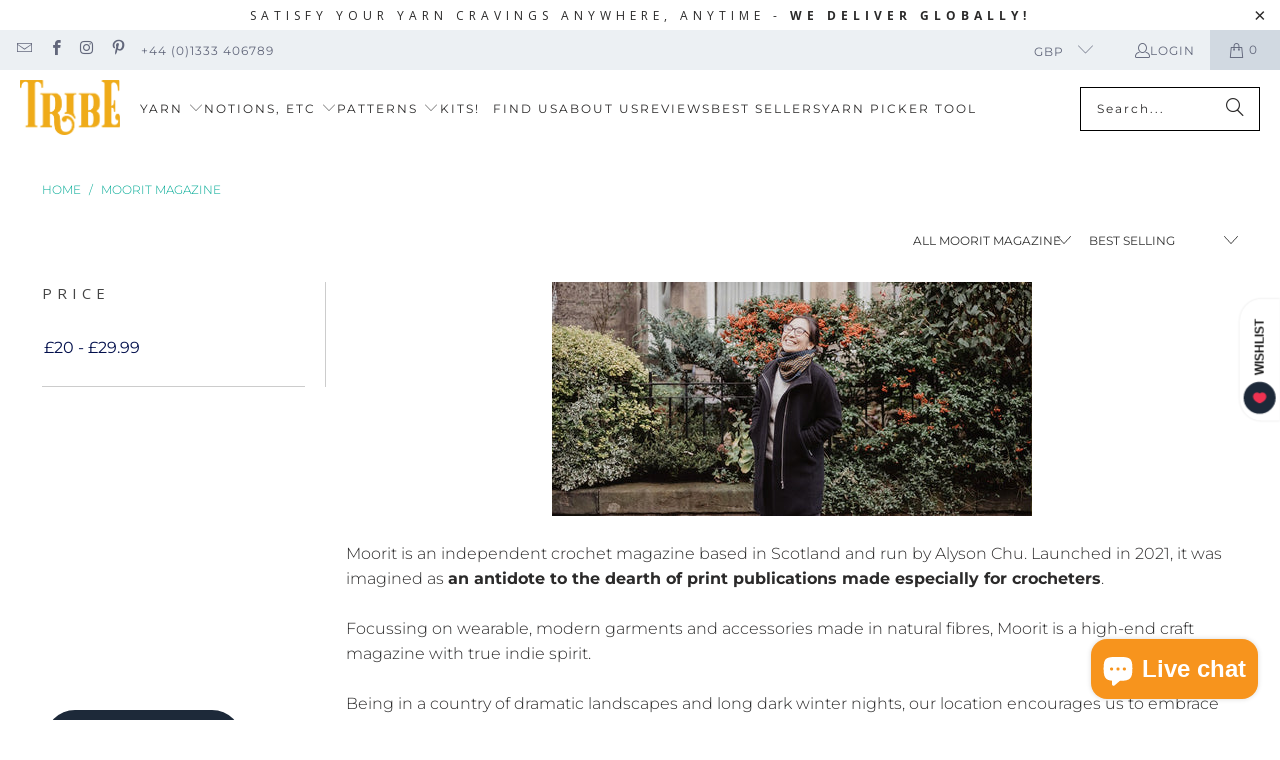

--- FILE ---
content_type: text/html; charset=utf-8
request_url: https://www.tribeyarns.com/collections/moorit-magazine
body_size: 52528
content:
<!DOCTYPE html>
<html class="no-js no-touch" lang="en">
  <head>
  <script type="application/vnd.locksmith+json" data-locksmith>{"version":"v254","locked":false,"initialized":true,"scope":"collection","access_granted":true,"access_denied":false,"requires_customer":false,"manual_lock":false,"remote_lock":false,"has_timeout":false,"remote_rendered":null,"hide_resource":false,"hide_links_to_resource":false,"transparent":true,"locks":{"all":[],"opened":[]},"keys":[],"keys_signature":"8e897fe3fa89f8697c9d727f1fb0e2e2bc5d7e4f905e320e6b591badf4606d5d","state":{"template":"collection","theme":182049472895,"product":null,"collection":"moorit-magazine","page":null,"blog":null,"article":null,"app":null},"now":1769022545,"path":"\/collections\/moorit-magazine","locale_root_url":"\/","canonical_url":"https:\/\/www.tribeyarns.com\/collections\/moorit-magazine","customer_id":null,"customer_id_signature":"8e897fe3fa89f8697c9d727f1fb0e2e2bc5d7e4f905e320e6b591badf4606d5d","cart":null}</script><script data-locksmith>!function(){undefined;!function(){var s=window.Locksmith={},e=document.querySelector('script[type="application/vnd.locksmith+json"]'),n=e&&e.innerHTML;if(s.state={},s.util={},s.loading=!1,n)try{s.state=JSON.parse(n)}catch(d){}if(document.addEventListener&&document.querySelector){var o,a,i,t=[76,79,67,75,83,77,73,84,72,49,49],c=function(){a=t.slice(0)},l="style",r=function(e){e&&27!==e.keyCode&&"click"!==e.type||(document.removeEventListener("keydown",r),document.removeEventListener("click",r),o&&document.body.removeChild(o),o=null)};c(),document.addEventListener("keyup",function(e){if(e.keyCode===a[0]){if(clearTimeout(i),a.shift(),0<a.length)return void(i=setTimeout(c,1e3));c(),r(),(o=document.createElement("div"))[l].width="50%",o[l].maxWidth="1000px",o[l].height="85%",o[l].border="1px rgba(0, 0, 0, 0.2) solid",o[l].background="rgba(255, 255, 255, 0.99)",o[l].borderRadius="4px",o[l].position="fixed",o[l].top="50%",o[l].left="50%",o[l].transform="translateY(-50%) translateX(-50%)",o[l].boxShadow="0 2px 5px rgba(0, 0, 0, 0.3), 0 0 100vh 100vw rgba(0, 0, 0, 0.5)",o[l].zIndex="2147483645";var t=document.createElement("textarea");t.value=JSON.stringify(JSON.parse(n),null,2),t[l].border="none",t[l].display="block",t[l].boxSizing="border-box",t[l].width="100%",t[l].height="100%",t[l].background="transparent",t[l].padding="22px",t[l].fontFamily="monospace",t[l].fontSize="14px",t[l].color="#333",t[l].resize="none",t[l].outline="none",t.readOnly=!0,o.appendChild(t),document.body.appendChild(o),t.addEventListener("click",function(e){e.stopImmediatePropagation()}),t.select(),document.addEventListener("keydown",r),document.addEventListener("click",r)}})}s.isEmbedded=-1!==window.location.search.indexOf("_ab=0&_fd=0&_sc=1"),s.path=s.state.path||window.location.pathname,s.basePath=s.state.locale_root_url.concat("/apps/locksmith").replace(/^\/\//,"/"),s.reloading=!1,s.util.console=window.console||{log:function(){},error:function(){}},s.util.makeUrl=function(e,t){var n,o=s.basePath+e,a=[],i=s.cache();for(n in i)a.push(n+"="+encodeURIComponent(i[n]));for(n in t)a.push(n+"="+encodeURIComponent(t[n]));return s.state.customer_id&&(a.push("customer_id="+encodeURIComponent(s.state.customer_id)),a.push("customer_id_signature="+encodeURIComponent(s.state.customer_id_signature))),o+=(-1===o.indexOf("?")?"?":"&")+a.join("&")},s._initializeCallbacks=[],s.on=function(e,t){if("initialize"!==e)throw'Locksmith.on() currently only supports the "initialize" event';s._initializeCallbacks.push(t)},s.initializeSession=function(e){if(!s.isEmbedded){var t=!1,n=!0,o=!0;(e=e||{}).silent&&(o=n=!(t=!0)),s.ping({silent:t,spinner:n,reload:o,callback:function(){s._initializeCallbacks.forEach(function(e){e()})}})}},s.cache=function(e){var t={};try{var n=function a(e){return(document.cookie.match("(^|; )"+e+"=([^;]*)")||0)[2]};t=JSON.parse(decodeURIComponent(n("locksmith-params")||"{}"))}catch(d){}if(e){for(var o in e)t[o]=e[o];document.cookie="locksmith-params=; expires=Thu, 01 Jan 1970 00:00:00 GMT; path=/",document.cookie="locksmith-params="+encodeURIComponent(JSON.stringify(t))+"; path=/"}return t},s.cache.cart=s.state.cart,s.cache.cartLastSaved=null,s.params=s.cache(),s.util.reload=function(){s.reloading=!0;try{window.location.href=window.location.href.replace(/#.*/,"")}catch(d){s.util.console.error("Preferred reload method failed",d),window.location.reload()}},s.cache.saveCart=function(e){if(!s.cache.cart||s.cache.cart===s.cache.cartLastSaved)return e?e():null;var t=s.cache.cartLastSaved;s.cache.cartLastSaved=s.cache.cart,fetch("/cart/update.js",{method:"POST",headers:{"Content-Type":"application/json",Accept:"application/json"},body:JSON.stringify({attributes:{locksmith:s.cache.cart}})}).then(function(e){if(!e.ok)throw new Error("Cart update failed: "+e.status);return e.json()}).then(function(){e&&e()})["catch"](function(e){if(s.cache.cartLastSaved=t,!s.reloading)throw e})},s.util.spinnerHTML='<style>body{background:#FFF}@keyframes spin{from{transform:rotate(0deg)}to{transform:rotate(360deg)}}#loading{display:flex;width:100%;height:50vh;color:#777;align-items:center;justify-content:center}#loading .spinner{display:block;animation:spin 600ms linear infinite;position:relative;width:50px;height:50px}#loading .spinner-ring{stroke:currentColor;stroke-dasharray:100%;stroke-width:2px;stroke-linecap:round;fill:none}</style><div id="loading"><div class="spinner"><svg width="100%" height="100%"><svg preserveAspectRatio="xMinYMin"><circle class="spinner-ring" cx="50%" cy="50%" r="45%"></circle></svg></svg></div></div>',s.util.clobberBody=function(e){document.body.innerHTML=e},s.util.clobberDocument=function(e){e.responseText&&(e=e.responseText),document.documentElement&&document.removeChild(document.documentElement);var t=document.open("text/html","replace");t.writeln(e),t.close(),setTimeout(function(){var e=t.querySelector("[autofocus]");e&&e.focus()},100)},s.util.serializeForm=function(e){if(e&&"FORM"===e.nodeName){var t,n,o={};for(t=e.elements.length-1;0<=t;t-=1)if(""!==e.elements[t].name)switch(e.elements[t].nodeName){case"INPUT":switch(e.elements[t].type){default:case"text":case"hidden":case"password":case"button":case"reset":case"submit":o[e.elements[t].name]=e.elements[t].value;break;case"checkbox":case"radio":e.elements[t].checked&&(o[e.elements[t].name]=e.elements[t].value);break;case"file":}break;case"TEXTAREA":o[e.elements[t].name]=e.elements[t].value;break;case"SELECT":switch(e.elements[t].type){case"select-one":o[e.elements[t].name]=e.elements[t].value;break;case"select-multiple":for(n=e.elements[t].options.length-1;0<=n;n-=1)e.elements[t].options[n].selected&&(o[e.elements[t].name]=e.elements[t].options[n].value)}break;case"BUTTON":switch(e.elements[t].type){case"reset":case"submit":case"button":o[e.elements[t].name]=e.elements[t].value}}return o}},s.util.on=function(e,i,s,t){t=t||document;var c="locksmith-"+e+i,n=function(e){var t=e.target,n=e.target.parentElement,o=t&&t.className&&(t.className.baseVal||t.className)||"",a=n&&n.className&&(n.className.baseVal||n.className)||"";("string"==typeof o&&-1!==o.split(/\s+/).indexOf(i)||"string"==typeof a&&-1!==a.split(/\s+/).indexOf(i))&&!e[c]&&(e[c]=!0,s(e))};t.attachEvent?t.attachEvent(e,n):t.addEventListener(e,n,!1)},s.util.enableActions=function(e){s.util.on("click","locksmith-action",function(e){e.preventDefault();var t=e.target;t.dataset.confirmWith&&!confirm(t.dataset.confirmWith)||(t.disabled=!0,t.innerText=t.dataset.disableWith,s.post("/action",t.dataset.locksmithParams,{spinner:!1,type:"text",success:function(e){(e=JSON.parse(e.responseText)).message&&alert(e.message),s.util.reload()}}))},e)},s.util.inject=function(e,t){var n=["data","locksmith","append"];if(-1!==t.indexOf(n.join("-"))){var o=document.createElement("div");o.innerHTML=t,e.appendChild(o)}else e.innerHTML=t;var a,i,s=e.querySelectorAll("script");for(i=0;i<s.length;++i){a=s[i];var c=document.createElement("script");if(a.type&&(c.type=a.type),a.src)c.src=a.src;else{var l=document.createTextNode(a.innerHTML);c.appendChild(l)}e.appendChild(c)}var r=e.querySelector("[autofocus]");r&&r.focus()},s.post=function(e,t,n){!1!==(n=n||{}).spinner&&s.util.clobberBody(s.util.spinnerHTML);var o={};n.container===document?(o.layout=1,n.success=function(e){s.util.clobberDocument(e)}):n.container&&(o.layout=0,n.success=function(e){var t=document.getElementById(n.container);s.util.inject(t,e),t.id===t.firstChild.id&&t.parentElement.replaceChild(t.firstChild,t)}),n.form_type&&(t.form_type=n.form_type),n.include_layout_classes!==undefined&&(t.include_layout_classes=n.include_layout_classes),n.lock_id!==undefined&&(t.lock_id=n.lock_id),s.loading=!0;var a=s.util.makeUrl(e,o),i="json"===n.type||"text"===n.type;fetch(a,{method:"POST",headers:{"Content-Type":"application/json",Accept:i?"application/json":"text/html"},body:JSON.stringify(t)}).then(function(e){if(!e.ok)throw new Error("Request failed: "+e.status);return e.text()}).then(function(e){var t=n.success||s.util.clobberDocument;t(i?{responseText:e}:e)})["catch"](function(e){if(!s.reloading)if("dashboard.weglot.com"!==window.location.host){if(!n.silent)throw alert("Something went wrong! Please refresh and try again."),e;console.error(e)}else console.error(e)})["finally"](function(){s.loading=!1})},s.postResource=function(e,t){e.path=s.path,e.search=window.location.search,e.state=s.state,e.passcode&&(e.passcode=e.passcode.trim()),e.email&&(e.email=e.email.trim()),e.state.cart=s.cache.cart,e.locksmith_json=s.jsonTag,e.locksmith_json_signature=s.jsonTagSignature,s.post("/resource",e,t)},s.ping=function(e){if(!s.isEmbedded){e=e||{};var t=function(){e.reload?s.util.reload():"function"==typeof e.callback&&e.callback()};s.post("/ping",{path:s.path,search:window.location.search,state:s.state},{spinner:!!e.spinner,silent:"undefined"==typeof e.silent||e.silent,type:"text",success:function(e){e&&e.responseText?((e=JSON.parse(e.responseText)).messages&&0<e.messages.length&&s.showMessages(e.messages),e.cart&&s.cache.cart!==e.cart?(s.cache.cart=e.cart,s.cache.saveCart(function(){t(),e.cart&&e.cart.match(/^.+:/)&&s.util.reload()})):t()):console.error("[Locksmith] Invalid result in ping callback:",e)}})}},s.timeoutMonitor=function(){var e=s.cache.cart;s.ping({callback:function(){e!==s.cache.cart||setTimeout(function(){s.timeoutMonitor()},6e4)}})},s.showMessages=function(e){var t=document.createElement("div");t.style.position="fixed",t.style.left=0,t.style.right=0,t.style.bottom="-50px",t.style.opacity=0,t.style.background="#191919",t.style.color="#ddd",t.style.transition="bottom 0.2s, opacity 0.2s",t.style.zIndex=999999,t.innerHTML="        <style>          .locksmith-ab .locksmith-b { display: none; }          .locksmith-ab.toggled .locksmith-b { display: flex; }          .locksmith-ab.toggled .locksmith-a { display: none; }          .locksmith-flex { display: flex; flex-wrap: wrap; justify-content: space-between; align-items: center; padding: 10px 20px; }          .locksmith-message + .locksmith-message { border-top: 1px #555 solid; }          .locksmith-message a { color: inherit; font-weight: bold; }          .locksmith-message a:hover { color: inherit; opacity: 0.8; }          a.locksmith-ab-toggle { font-weight: inherit; text-decoration: underline; }          .locksmith-text { flex-grow: 1; }          .locksmith-cta { flex-grow: 0; text-align: right; }          .locksmith-cta button { transform: scale(0.8); transform-origin: left; }          .locksmith-cta > * { display: block; }          .locksmith-cta > * + * { margin-top: 10px; }          .locksmith-message a.locksmith-close { flex-grow: 0; text-decoration: none; margin-left: 15px; font-size: 30px; font-family: monospace; display: block; padding: 2px 10px; }                    @media screen and (max-width: 600px) {            .locksmith-wide-only { display: none !important; }            .locksmith-flex { padding: 0 15px; }            .locksmith-flex > * { margin-top: 5px; margin-bottom: 5px; }            .locksmith-cta { text-align: left; }          }                    @media screen and (min-width: 601px) {            .locksmith-narrow-only { display: none !important; }          }        </style>      "+e.map(function(e){return'<div class="locksmith-message">'+e+"</div>"}).join(""),document.body.appendChild(t),document.body.style.position="relative",document.body.parentElement.style.paddingBottom=t.offsetHeight+"px",setTimeout(function(){t.style.bottom=0,t.style.opacity=1},50),s.util.on("click","locksmith-ab-toggle",function(e){e.preventDefault();for(var t=e.target.parentElement;-1===t.className.split(" ").indexOf("locksmith-ab");)t=t.parentElement;-1!==t.className.split(" ").indexOf("toggled")?t.className=t.className.replace("toggled",""):t.className=t.className+" toggled"}),s.util.enableActions(t)}}()}();</script>
      <script data-locksmith>Locksmith.cache.cart=null</script>

  <script data-locksmith>Locksmith.jsonTag="{\"version\":\"v254\",\"locked\":false,\"initialized\":true,\"scope\":\"collection\",\"access_granted\":true,\"access_denied\":false,\"requires_customer\":false,\"manual_lock\":false,\"remote_lock\":false,\"has_timeout\":false,\"remote_rendered\":null,\"hide_resource\":false,\"hide_links_to_resource\":false,\"transparent\":true,\"locks\":{\"all\":[],\"opened\":[]},\"keys\":[],\"keys_signature\":\"8e897fe3fa89f8697c9d727f1fb0e2e2bc5d7e4f905e320e6b591badf4606d5d\",\"state\":{\"template\":\"collection\",\"theme\":182049472895,\"product\":null,\"collection\":\"moorit-magazine\",\"page\":null,\"blog\":null,\"article\":null,\"app\":null},\"now\":1769022545,\"path\":\"\\\/collections\\\/moorit-magazine\",\"locale_root_url\":\"\\\/\",\"canonical_url\":\"https:\\\/\\\/www.tribeyarns.com\\\/collections\\\/moorit-magazine\",\"customer_id\":null,\"customer_id_signature\":\"8e897fe3fa89f8697c9d727f1fb0e2e2bc5d7e4f905e320e6b591badf4606d5d\",\"cart\":null}";Locksmith.jsonTagSignature="8a22c28c62f1d9d26c5c487a65cddbddd90f9b499ba11f2a14674b40b506935e"</script>
  <!-- Start cookieyes banner --> <script id="cookieyes" type="text/javascript" src="https://cdn-cookieyes.com/common/shopify.js"></script> <script id="cookieyes" type="text/javascript" src="https://cdn-cookieyes.com/client_data/c378437be01156201c54e233/script.js"></script> <!-- End cookieyes banner -->
 
<script>
    window.Store = window.Store || {};
    window.Store.id = 529694785;
  </script>
    <meta charset="utf-8">
    <meta http-equiv="cleartype" content="on">
    <meta name="robots" content="index,follow">

    <!-- Mobile Specific Metas -->
    <meta name="HandheldFriendly" content="True">
    <meta name="MobileOptimized" content="320">
    <meta name="viewport" content="width=device-width,initial-scale=1">
    <meta name="theme-color" content="#ffffff">

    
    <title>
      Moorit Magazine from Tribe Yarns - tribeyarns
    </title>

    
<meta name="description" content="Moorit is an independent crochet magazine based in Scotland. An antidote to the dearth of print publications made especially for crocheters. Available at Tribe Yarns."/>


    <link rel="preconnect" href="https://fonts.shopifycdn.com" />
    <link rel="preconnect" href="https://cdn.shopify.com" />
    <link rel="preconnect" href="https://cdn.shopifycloud.com" />

    <link rel="dns-prefetch" href="https://v.shopify.com" />
    <link rel="dns-prefetch" href="https://www.youtube.com" />
    <link rel="dns-prefetch" href="https://vimeo.com" />

    <link href="//www.tribeyarns.com/cdn/shop/t/42/assets/jquery.min.js?v=147293088974801289311752063567" as="script" rel="preload">

    <!-- Stylesheet for Fancybox library -->
    <link rel="stylesheet" href="//www.tribeyarns.com/cdn/shop/t/42/assets/fancybox.css?v=19278034316635137701752063567" type="text/css" media="all" defer>

    <!-- Stylesheets for Turbo -->
    <link href="//www.tribeyarns.com/cdn/shop/t/42/assets/styles.css?v=1697372325616038651764334129" rel="stylesheet" type="text/css" media="all" />

    <!-- Icons -->
    
      <link rel="shortcut icon" type="image/x-icon" href="//www.tribeyarns.com/cdn/shop/files/favicon-new_180x180.png?v=1613762820">
      <link rel="apple-touch-icon" href="//www.tribeyarns.com/cdn/shop/files/favicon-new_180x180.png?v=1613762820"/>
      <link rel="apple-touch-icon" sizes="57x57" href="//www.tribeyarns.com/cdn/shop/files/favicon-new_57x57.png?v=1613762820"/>
      <link rel="apple-touch-icon" sizes="60x60" href="//www.tribeyarns.com/cdn/shop/files/favicon-new_60x60.png?v=1613762820"/>
      <link rel="apple-touch-icon" sizes="72x72" href="//www.tribeyarns.com/cdn/shop/files/favicon-new_72x72.png?v=1613762820"/>
      <link rel="apple-touch-icon" sizes="76x76" href="//www.tribeyarns.com/cdn/shop/files/favicon-new_76x76.png?v=1613762820"/>
      <link rel="apple-touch-icon" sizes="114x114" href="//www.tribeyarns.com/cdn/shop/files/favicon-new_114x114.png?v=1613762820"/>
      <link rel="apple-touch-icon" sizes="180x180" href="//www.tribeyarns.com/cdn/shop/files/favicon-new_180x180.png?v=1613762820"/>
      <link rel="apple-touch-icon" sizes="228x228" href="//www.tribeyarns.com/cdn/shop/files/favicon-new_228x228.png?v=1613762820"/>
    
    <link rel="canonical" href="https://www.tribeyarns.com/collections/moorit-magazine"/>

    

    
      <script type="text/javascript" src="/services/javascripts/currencies.js" data-no-instant></script>
    

    
      <script src="//www.tribeyarns.com/cdn/shop/t/42/assets/currencies.js?v=1648699478663843391752063567" defer></script>
    

    
    <script>
      window.PXUTheme = window.PXUTheme || {};
      window.PXUTheme.version = '9.5.1';
      window.PXUTheme.name = 'Turbo';
    </script>
    


    
<template id="price-ui"><span class="price " data-price></span><span class="compare-at-price" data-compare-at-price></span><span class="unit-pricing" data-unit-pricing></span></template>
    <template id="price-ui-badge"><div class="price-ui-badge__sticker price-ui-badge__sticker--">
    <span class="price-ui-badge__sticker-text" data-badge></span>
  </div></template>
    
    <template id="price-ui__price"><span class="money" data-price></span></template>
    <template id="price-ui__price-range"><span class="price-min" data-price-min><span class="money" data-price></span></span> - <span class="price-max" data-price-max><span class="money" data-price></span></span></template>
    <template id="price-ui__unit-pricing"><span class="unit-quantity" data-unit-quantity></span> | <span class="unit-price" data-unit-price><span class="money" data-price></span></span> / <span class="unit-measurement" data-unit-measurement></span></template>
    <template id="price-ui-badge__percent-savings-range">Save up to <span data-price-percent></span>%</template>
    <template id="price-ui-badge__percent-savings">Save <span data-price-percent></span>%</template>
    <template id="price-ui-badge__price-savings-range">Save up to <span class="money" data-price></span></template>
    <template id="price-ui-badge__price-savings">Save <span class="money" data-price></span></template>
    <template id="price-ui-badge__on-sale">Sale</template>
    <template id="price-ui-badge__sold-out">Sold out</template>
    <template id="price-ui-badge__in-stock">In stock</template>
    


    <script>
      
window.PXUTheme = window.PXUTheme || {};


window.PXUTheme.theme_settings = {};
window.PXUTheme.currency = {};
window.PXUTheme.routes = window.PXUTheme.routes || {};


window.PXUTheme.theme_settings.display_tos_checkbox = false;
window.PXUTheme.theme_settings.go_to_checkout = true;
window.PXUTheme.theme_settings.cart_action = "ajax";
window.PXUTheme.theme_settings.cart_shipping_calculator = true;


window.PXUTheme.theme_settings.collection_swatches = true;
window.PXUTheme.theme_settings.collection_secondary_image = true;


window.PXUTheme.currency.show_multiple_currencies = true;
window.PXUTheme.currency.shop_currency = "GBP";
window.PXUTheme.currency.default_currency = "GBP";
window.PXUTheme.currency.display_format = "money_with_currency_format";
window.PXUTheme.currency.money_format = "£{{amount}} GBP";
window.PXUTheme.currency.money_format_no_currency = "£{{amount}}";
window.PXUTheme.currency.money_format_currency = "£{{amount}} GBP";
window.PXUTheme.currency.native_multi_currency = true;
window.PXUTheme.currency.iso_code = "GBP";
window.PXUTheme.currency.symbol = "£";


window.PXUTheme.theme_settings.display_inventory_left = true;
window.PXUTheme.theme_settings.inventory_threshold = 30;
window.PXUTheme.theme_settings.limit_quantity = false;


window.PXUTheme.theme_settings.menu_position = null;


window.PXUTheme.theme_settings.newsletter_popup = false;
window.PXUTheme.theme_settings.newsletter_popup_days = "7";
window.PXUTheme.theme_settings.newsletter_popup_mobile = true;
window.PXUTheme.theme_settings.newsletter_popup_seconds = 10;


window.PXUTheme.theme_settings.pagination_type = "infinite_scroll";


window.PXUTheme.theme_settings.enable_shopify_collection_badges = false;
window.PXUTheme.theme_settings.quick_shop_thumbnail_position = null;
window.PXUTheme.theme_settings.product_form_style = "radio";
window.PXUTheme.theme_settings.sale_banner_enabled = true;
window.PXUTheme.theme_settings.display_savings = true;
window.PXUTheme.theme_settings.display_sold_out_price = true;
window.PXUTheme.theme_settings.free_text = "Free! (see conditions)";
window.PXUTheme.theme_settings.video_looping = null;
window.PXUTheme.theme_settings.quick_shop_style = "popup";
window.PXUTheme.theme_settings.hover_enabled = false;


window.PXUTheme.routes.cart_url = "/cart";
window.PXUTheme.routes.cart_update_url = "/cart/update";
window.PXUTheme.routes.root_url = "/";
window.PXUTheme.routes.search_url = "/search";
window.PXUTheme.routes.all_products_collection_url = "/collections/all";
window.PXUTheme.routes.product_recommendations_url = "/recommendations/products";
window.PXUTheme.routes.predictive_search_url = "/search/suggest";


window.PXUTheme.theme_settings.image_loading_style = "blur-up";


window.PXUTheme.theme_settings.enable_autocomplete = true;


window.PXUTheme.theme_settings.page_dots_enabled = true;
window.PXUTheme.theme_settings.slideshow_arrow_size = "bold";


window.PXUTheme.theme_settings.quick_shop_enabled = false;


window.PXUTheme.theme_settings.enable_back_to_top_button = false;


window.PXUTheme.translation = {};


window.PXUTheme.translation.agree_to_terms_warning = "You must agree with the terms and conditions to checkout.";
window.PXUTheme.translation.one_item_left = "item left";
window.PXUTheme.translation.items_left_text = "items left";
window.PXUTheme.translation.cart_savings_text = "Total Savings";
window.PXUTheme.translation.cart_discount_text = "Discount";
window.PXUTheme.translation.cart_subtotal_text = "Subtotal";
window.PXUTheme.translation.cart_remove_text = "Remove";
window.PXUTheme.translation.cart_free_text = "Free";


window.PXUTheme.translation.newsletter_success_text = "Thank you for joining our mailing list!";


window.PXUTheme.translation.notify_email = "Enter your email address...";
window.PXUTheme.translation.notify_email_value = "Translation missing: en.contact.fields.email";
window.PXUTheme.translation.notify_email_send = "Send";
window.PXUTheme.translation.notify_message_first = "Please notify me when ";
window.PXUTheme.translation.notify_message_last = " becomes available - ";
window.PXUTheme.translation.notify_success_text = "Thanks! We will notify you when this product becomes available!";


window.PXUTheme.translation.add_to_cart = "Add to Cart";
window.PXUTheme.translation.coming_soon_text = "Coming Soon";
window.PXUTheme.translation.sold_out_text = "Sold Out";
window.PXUTheme.translation.sale_text = "Sale";
window.PXUTheme.translation.savings_text = "You Save";
window.PXUTheme.translation.percent_off_text = "% off";
window.PXUTheme.translation.from_text = "from";
window.PXUTheme.translation.new_text = "New";
window.PXUTheme.translation.pre_order_text = "Pre-Order";
window.PXUTheme.translation.unavailable_text = "Unavailable";


window.PXUTheme.translation.all_results = "View all results";
window.PXUTheme.translation.no_results = "Sorry, no results!";


window.PXUTheme.media_queries = {};
window.PXUTheme.media_queries.small = window.matchMedia( "(max-width: 480px)" );
window.PXUTheme.media_queries.medium = window.matchMedia( "(max-width: 798px)" );
window.PXUTheme.media_queries.large = window.matchMedia( "(min-width: 799px)" );
window.PXUTheme.media_queries.larger = window.matchMedia( "(min-width: 960px)" );
window.PXUTheme.media_queries.xlarge = window.matchMedia( "(min-width: 1200px)" );
window.PXUTheme.media_queries.ie10 = window.matchMedia( "all and (-ms-high-contrast: none), (-ms-high-contrast: active)" );
window.PXUTheme.media_queries.tablet = window.matchMedia( "only screen and (min-width: 799px) and (max-width: 1024px)" );
window.PXUTheme.media_queries.mobile_and_tablet = window.matchMedia( "(max-width: 1024px)" );

    </script>

    

    

    <script>
      
    </script>

    <script>window.performance && window.performance.mark && window.performance.mark('shopify.content_for_header.start');</script><meta id="shopify-digital-wallet" name="shopify-digital-wallet" content="/529694785/digital_wallets/dialog">
<meta name="shopify-checkout-api-token" content="fa77c13ad5a61884b21bfde88671ba5c">
<meta id="in-context-paypal-metadata" data-shop-id="529694785" data-venmo-supported="false" data-environment="production" data-locale="en_US" data-paypal-v4="true" data-currency="GBP">
<link rel="alternate" type="application/atom+xml" title="Feed" href="/collections/moorit-magazine.atom" />
<link rel="alternate" type="application/json+oembed" href="https://www.tribeyarns.com/collections/moorit-magazine.oembed">
<script async="async" src="/checkouts/internal/preloads.js?locale=en-GB"></script>
<link rel="preconnect" href="https://shop.app" crossorigin="anonymous">
<script async="async" src="https://shop.app/checkouts/internal/preloads.js?locale=en-GB&shop_id=529694785" crossorigin="anonymous"></script>
<script id="apple-pay-shop-capabilities" type="application/json">{"shopId":529694785,"countryCode":"GB","currencyCode":"GBP","merchantCapabilities":["supports3DS"],"merchantId":"gid:\/\/shopify\/Shop\/529694785","merchantName":"tribeyarns","requiredBillingContactFields":["postalAddress","email","phone"],"requiredShippingContactFields":["postalAddress","email","phone"],"shippingType":"shipping","supportedNetworks":["visa","maestro","masterCard","amex","discover","elo"],"total":{"type":"pending","label":"tribeyarns","amount":"1.00"},"shopifyPaymentsEnabled":true,"supportsSubscriptions":true}</script>
<script id="shopify-features" type="application/json">{"accessToken":"fa77c13ad5a61884b21bfde88671ba5c","betas":["rich-media-storefront-analytics"],"domain":"www.tribeyarns.com","predictiveSearch":true,"shopId":529694785,"locale":"en"}</script>
<script>var Shopify = Shopify || {};
Shopify.shop = "tribeyarns.myshopify.com";
Shopify.locale = "en";
Shopify.currency = {"active":"GBP","rate":"1.0"};
Shopify.country = "GB";
Shopify.theme = {"name":"shop-tribeyarns-2","id":182049472895,"schema_name":"Turbo","schema_version":"9.5.1","theme_store_id":null,"role":"main"};
Shopify.theme.handle = "null";
Shopify.theme.style = {"id":null,"handle":null};
Shopify.cdnHost = "www.tribeyarns.com/cdn";
Shopify.routes = Shopify.routes || {};
Shopify.routes.root = "/";</script>
<script type="module">!function(o){(o.Shopify=o.Shopify||{}).modules=!0}(window);</script>
<script>!function(o){function n(){var o=[];function n(){o.push(Array.prototype.slice.apply(arguments))}return n.q=o,n}var t=o.Shopify=o.Shopify||{};t.loadFeatures=n(),t.autoloadFeatures=n()}(window);</script>
<script>
  window.ShopifyPay = window.ShopifyPay || {};
  window.ShopifyPay.apiHost = "shop.app\/pay";
  window.ShopifyPay.redirectState = null;
</script>
<script id="shop-js-analytics" type="application/json">{"pageType":"collection"}</script>
<script defer="defer" async type="module" src="//www.tribeyarns.com/cdn/shopifycloud/shop-js/modules/v2/client.init-shop-cart-sync_BdyHc3Nr.en.esm.js"></script>
<script defer="defer" async type="module" src="//www.tribeyarns.com/cdn/shopifycloud/shop-js/modules/v2/chunk.common_Daul8nwZ.esm.js"></script>
<script type="module">
  await import("//www.tribeyarns.com/cdn/shopifycloud/shop-js/modules/v2/client.init-shop-cart-sync_BdyHc3Nr.en.esm.js");
await import("//www.tribeyarns.com/cdn/shopifycloud/shop-js/modules/v2/chunk.common_Daul8nwZ.esm.js");

  window.Shopify.SignInWithShop?.initShopCartSync?.({"fedCMEnabled":true,"windoidEnabled":true});

</script>
<script>
  window.Shopify = window.Shopify || {};
  if (!window.Shopify.featureAssets) window.Shopify.featureAssets = {};
  window.Shopify.featureAssets['shop-js'] = {"shop-cart-sync":["modules/v2/client.shop-cart-sync_QYOiDySF.en.esm.js","modules/v2/chunk.common_Daul8nwZ.esm.js"],"init-fed-cm":["modules/v2/client.init-fed-cm_DchLp9rc.en.esm.js","modules/v2/chunk.common_Daul8nwZ.esm.js"],"shop-button":["modules/v2/client.shop-button_OV7bAJc5.en.esm.js","modules/v2/chunk.common_Daul8nwZ.esm.js"],"init-windoid":["modules/v2/client.init-windoid_DwxFKQ8e.en.esm.js","modules/v2/chunk.common_Daul8nwZ.esm.js"],"shop-cash-offers":["modules/v2/client.shop-cash-offers_DWtL6Bq3.en.esm.js","modules/v2/chunk.common_Daul8nwZ.esm.js","modules/v2/chunk.modal_CQq8HTM6.esm.js"],"shop-toast-manager":["modules/v2/client.shop-toast-manager_CX9r1SjA.en.esm.js","modules/v2/chunk.common_Daul8nwZ.esm.js"],"init-shop-email-lookup-coordinator":["modules/v2/client.init-shop-email-lookup-coordinator_UhKnw74l.en.esm.js","modules/v2/chunk.common_Daul8nwZ.esm.js"],"pay-button":["modules/v2/client.pay-button_DzxNnLDY.en.esm.js","modules/v2/chunk.common_Daul8nwZ.esm.js"],"avatar":["modules/v2/client.avatar_BTnouDA3.en.esm.js"],"init-shop-cart-sync":["modules/v2/client.init-shop-cart-sync_BdyHc3Nr.en.esm.js","modules/v2/chunk.common_Daul8nwZ.esm.js"],"shop-login-button":["modules/v2/client.shop-login-button_D8B466_1.en.esm.js","modules/v2/chunk.common_Daul8nwZ.esm.js","modules/v2/chunk.modal_CQq8HTM6.esm.js"],"init-customer-accounts-sign-up":["modules/v2/client.init-customer-accounts-sign-up_C8fpPm4i.en.esm.js","modules/v2/client.shop-login-button_D8B466_1.en.esm.js","modules/v2/chunk.common_Daul8nwZ.esm.js","modules/v2/chunk.modal_CQq8HTM6.esm.js"],"init-shop-for-new-customer-accounts":["modules/v2/client.init-shop-for-new-customer-accounts_CVTO0Ztu.en.esm.js","modules/v2/client.shop-login-button_D8B466_1.en.esm.js","modules/v2/chunk.common_Daul8nwZ.esm.js","modules/v2/chunk.modal_CQq8HTM6.esm.js"],"init-customer-accounts":["modules/v2/client.init-customer-accounts_dRgKMfrE.en.esm.js","modules/v2/client.shop-login-button_D8B466_1.en.esm.js","modules/v2/chunk.common_Daul8nwZ.esm.js","modules/v2/chunk.modal_CQq8HTM6.esm.js"],"shop-follow-button":["modules/v2/client.shop-follow-button_CkZpjEct.en.esm.js","modules/v2/chunk.common_Daul8nwZ.esm.js","modules/v2/chunk.modal_CQq8HTM6.esm.js"],"lead-capture":["modules/v2/client.lead-capture_BntHBhfp.en.esm.js","modules/v2/chunk.common_Daul8nwZ.esm.js","modules/v2/chunk.modal_CQq8HTM6.esm.js"],"checkout-modal":["modules/v2/client.checkout-modal_CfxcYbTm.en.esm.js","modules/v2/chunk.common_Daul8nwZ.esm.js","modules/v2/chunk.modal_CQq8HTM6.esm.js"],"shop-login":["modules/v2/client.shop-login_Da4GZ2H6.en.esm.js","modules/v2/chunk.common_Daul8nwZ.esm.js","modules/v2/chunk.modal_CQq8HTM6.esm.js"],"payment-terms":["modules/v2/client.payment-terms_MV4M3zvL.en.esm.js","modules/v2/chunk.common_Daul8nwZ.esm.js","modules/v2/chunk.modal_CQq8HTM6.esm.js"]};
</script>
<script id="__st">var __st={"a":529694785,"offset":0,"reqid":"b5b03270-904a-4d42-8c6e-e2a2882c1f80-1769022545","pageurl":"www.tribeyarns.com\/collections\/moorit-magazine","u":"3c1072f27ef7","p":"collection","rtyp":"collection","rid":261612470337};</script>
<script>window.ShopifyPaypalV4VisibilityTracking = true;</script>
<script id="captcha-bootstrap">!function(){'use strict';const t='contact',e='account',n='new_comment',o=[[t,t],['blogs',n],['comments',n],[t,'customer']],c=[[e,'customer_login'],[e,'guest_login'],[e,'recover_customer_password'],[e,'create_customer']],r=t=>t.map((([t,e])=>`form[action*='/${t}']:not([data-nocaptcha='true']) input[name='form_type'][value='${e}']`)).join(','),a=t=>()=>t?[...document.querySelectorAll(t)].map((t=>t.form)):[];function s(){const t=[...o],e=r(t);return a(e)}const i='password',u='form_key',d=['recaptcha-v3-token','g-recaptcha-response','h-captcha-response',i],f=()=>{try{return window.sessionStorage}catch{return}},m='__shopify_v',_=t=>t.elements[u];function p(t,e,n=!1){try{const o=window.sessionStorage,c=JSON.parse(o.getItem(e)),{data:r}=function(t){const{data:e,action:n}=t;return t[m]||n?{data:e,action:n}:{data:t,action:n}}(c);for(const[e,n]of Object.entries(r))t.elements[e]&&(t.elements[e].value=n);n&&o.removeItem(e)}catch(o){console.error('form repopulation failed',{error:o})}}const l='form_type',E='cptcha';function T(t){t.dataset[E]=!0}const w=window,h=w.document,L='Shopify',v='ce_forms',y='captcha';let A=!1;((t,e)=>{const n=(g='f06e6c50-85a8-45c8-87d0-21a2b65856fe',I='https://cdn.shopify.com/shopifycloud/storefront-forms-hcaptcha/ce_storefront_forms_captcha_hcaptcha.v1.5.2.iife.js',D={infoText:'Protected by hCaptcha',privacyText:'Privacy',termsText:'Terms'},(t,e,n)=>{const o=w[L][v],c=o.bindForm;if(c)return c(t,g,e,D).then(n);var r;o.q.push([[t,g,e,D],n]),r=I,A||(h.body.append(Object.assign(h.createElement('script'),{id:'captcha-provider',async:!0,src:r})),A=!0)});var g,I,D;w[L]=w[L]||{},w[L][v]=w[L][v]||{},w[L][v].q=[],w[L][y]=w[L][y]||{},w[L][y].protect=function(t,e){n(t,void 0,e),T(t)},Object.freeze(w[L][y]),function(t,e,n,w,h,L){const[v,y,A,g]=function(t,e,n){const i=e?o:[],u=t?c:[],d=[...i,...u],f=r(d),m=r(i),_=r(d.filter((([t,e])=>n.includes(e))));return[a(f),a(m),a(_),s()]}(w,h,L),I=t=>{const e=t.target;return e instanceof HTMLFormElement?e:e&&e.form},D=t=>v().includes(t);t.addEventListener('submit',(t=>{const e=I(t);if(!e)return;const n=D(e)&&!e.dataset.hcaptchaBound&&!e.dataset.recaptchaBound,o=_(e),c=g().includes(e)&&(!o||!o.value);(n||c)&&t.preventDefault(),c&&!n&&(function(t){try{if(!f())return;!function(t){const e=f();if(!e)return;const n=_(t);if(!n)return;const o=n.value;o&&e.removeItem(o)}(t);const e=Array.from(Array(32),(()=>Math.random().toString(36)[2])).join('');!function(t,e){_(t)||t.append(Object.assign(document.createElement('input'),{type:'hidden',name:u})),t.elements[u].value=e}(t,e),function(t,e){const n=f();if(!n)return;const o=[...t.querySelectorAll(`input[type='${i}']`)].map((({name:t})=>t)),c=[...d,...o],r={};for(const[a,s]of new FormData(t).entries())c.includes(a)||(r[a]=s);n.setItem(e,JSON.stringify({[m]:1,action:t.action,data:r}))}(t,e)}catch(e){console.error('failed to persist form',e)}}(e),e.submit())}));const S=(t,e)=>{t&&!t.dataset[E]&&(n(t,e.some((e=>e===t))),T(t))};for(const o of['focusin','change'])t.addEventListener(o,(t=>{const e=I(t);D(e)&&S(e,y())}));const B=e.get('form_key'),M=e.get(l),P=B&&M;t.addEventListener('DOMContentLoaded',(()=>{const t=y();if(P)for(const e of t)e.elements[l].value===M&&p(e,B);[...new Set([...A(),...v().filter((t=>'true'===t.dataset.shopifyCaptcha))])].forEach((e=>S(e,t)))}))}(h,new URLSearchParams(w.location.search),n,t,e,['guest_login'])})(!0,!0)}();</script>
<script integrity="sha256-4kQ18oKyAcykRKYeNunJcIwy7WH5gtpwJnB7kiuLZ1E=" data-source-attribution="shopify.loadfeatures" defer="defer" src="//www.tribeyarns.com/cdn/shopifycloud/storefront/assets/storefront/load_feature-a0a9edcb.js" crossorigin="anonymous"></script>
<script crossorigin="anonymous" defer="defer" src="//www.tribeyarns.com/cdn/shopifycloud/storefront/assets/shopify_pay/storefront-65b4c6d7.js?v=20250812"></script>
<script data-source-attribution="shopify.dynamic_checkout.dynamic.init">var Shopify=Shopify||{};Shopify.PaymentButton=Shopify.PaymentButton||{isStorefrontPortableWallets:!0,init:function(){window.Shopify.PaymentButton.init=function(){};var t=document.createElement("script");t.src="https://www.tribeyarns.com/cdn/shopifycloud/portable-wallets/latest/portable-wallets.en.js",t.type="module",document.head.appendChild(t)}};
</script>
<script data-source-attribution="shopify.dynamic_checkout.buyer_consent">
  function portableWalletsHideBuyerConsent(e){var t=document.getElementById("shopify-buyer-consent"),n=document.getElementById("shopify-subscription-policy-button");t&&n&&(t.classList.add("hidden"),t.setAttribute("aria-hidden","true"),n.removeEventListener("click",e))}function portableWalletsShowBuyerConsent(e){var t=document.getElementById("shopify-buyer-consent"),n=document.getElementById("shopify-subscription-policy-button");t&&n&&(t.classList.remove("hidden"),t.removeAttribute("aria-hidden"),n.addEventListener("click",e))}window.Shopify?.PaymentButton&&(window.Shopify.PaymentButton.hideBuyerConsent=portableWalletsHideBuyerConsent,window.Shopify.PaymentButton.showBuyerConsent=portableWalletsShowBuyerConsent);
</script>
<script data-source-attribution="shopify.dynamic_checkout.cart.bootstrap">document.addEventListener("DOMContentLoaded",(function(){function t(){return document.querySelector("shopify-accelerated-checkout-cart, shopify-accelerated-checkout")}if(t())Shopify.PaymentButton.init();else{new MutationObserver((function(e,n){t()&&(Shopify.PaymentButton.init(),n.disconnect())})).observe(document.body,{childList:!0,subtree:!0})}}));
</script>
<link id="shopify-accelerated-checkout-styles" rel="stylesheet" media="screen" href="https://www.tribeyarns.com/cdn/shopifycloud/portable-wallets/latest/accelerated-checkout-backwards-compat.css" crossorigin="anonymous">
<style id="shopify-accelerated-checkout-cart">
        #shopify-buyer-consent {
  margin-top: 1em;
  display: inline-block;
  width: 100%;
}

#shopify-buyer-consent.hidden {
  display: none;
}

#shopify-subscription-policy-button {
  background: none;
  border: none;
  padding: 0;
  text-decoration: underline;
  font-size: inherit;
  cursor: pointer;
}

#shopify-subscription-policy-button::before {
  box-shadow: none;
}

      </style>

<script>window.performance && window.performance.mark && window.performance.mark('shopify.content_for_header.end');</script>

    

<meta name="author" content="tribeyarns">
<meta property="og:url" content="https://www.tribeyarns.com/collections/moorit-magazine">
<meta property="og:site_name" content="tribeyarns">




<meta property="og:type" content="product.group">
<meta property="og:title" content="Moorit Magazine">

<meta property="og:image" content="https://www.tribeyarns.com/cdn/shop/collections/Moorit-Logo-Camel-WEB-ONLY_180x_2x_258a6d4f-65e7-427c-abee-6f9905e3de8f_600x.png?v=1629548685">
<meta property="og:image:secure_url" content="https://www.tribeyarns.com/cdn/shop/collections/Moorit-Logo-Camel-WEB-ONLY_180x_2x_258a6d4f-65e7-427c-abee-6f9905e3de8f_600x.png?v=1629548685">
<meta property="og:image:width" content="360">
    <meta property="og:image:height" content="98">
    <meta property="og:image:alt" content="Moorit Magazine">
  
  
    
<meta property="og:image" content="https://www.tribeyarns.com/cdn/shop/products/Issue-2-mockup-portrait_600x.jpg?v=1643124481">
<meta property="og:image:secure_url" content="https://www.tribeyarns.com/cdn/shop/products/Issue-2-mockup-portrait_600x.jpg?v=1643124481">




<meta property="og:description" content="Moorit is an independent crochet magazine based in Scotland. An antidote to the dearth of print publications made especially for crocheters. Available at Tribe Yarns.">




<meta name="twitter:card" content="summary">



    
    
    <link href="//www.tribeyarns.com/cdn/shop/t/42/assets/_custom.css?v=155014024008530911421752063567" rel="stylesheet" type="text/css" media="all" />
    <link href="//www.tribeyarns.com/cdn/shop/t/42/assets/_tw-output.css?v=162500048968158377851752248529" rel="stylesheet" type="text/css" media="all" />
  <!-- BEGIN app block: shopify://apps/firework-shoppable-video-ugc/blocks/firework-header/347a2e4c-f5cb-410d-8354-490d1e80558c -->
 

  <script async type="module" src='//asset.fwcdn3.com/js/module/integrations/shopify.js'></script>
  <script async type="module" src='//asset.fwcdn3.com/js/module/fwn.js?business_id=gw4rlv'></script>


<script
  async
  src='//asset.fwscripts.com/js/live-helper.js'
  data-fwparam_chat_channel_id='Nv7ld5'
></script>



<script>
  document.addEventListener('DOMContentLoaded', () => {
    setTimeout(() => {
      if (!document.querySelector('fw-live-helper')) {
        var n = document.createElement('fw-live-helper')
        document.body.appendChild(n)
      }
    }, 0)
  })

  // For when DOMContentLoaded event didn't fire on page due to lots of JS
  const intervalId = setInterval(() => {
    if (!document.querySelector('fw-live-helper')) {
      var n = document.createElement('fw-live-helper')
      document.body.appendChild(n)
    } else {
      clearInterval(intervalId)
    }
  }, 500)
</script>


<!-- END app block --><!-- BEGIN app block: shopify://apps/klaviyo-email-marketing-sms/blocks/klaviyo-onsite-embed/2632fe16-c075-4321-a88b-50b567f42507 -->












  <script async src="https://static.klaviyo.com/onsite/js/JrCLr4/klaviyo.js?company_id=JrCLr4"></script>
  <script>!function(){if(!window.klaviyo){window._klOnsite=window._klOnsite||[];try{window.klaviyo=new Proxy({},{get:function(n,i){return"push"===i?function(){var n;(n=window._klOnsite).push.apply(n,arguments)}:function(){for(var n=arguments.length,o=new Array(n),w=0;w<n;w++)o[w]=arguments[w];var t="function"==typeof o[o.length-1]?o.pop():void 0,e=new Promise((function(n){window._klOnsite.push([i].concat(o,[function(i){t&&t(i),n(i)}]))}));return e}}})}catch(n){window.klaviyo=window.klaviyo||[],window.klaviyo.push=function(){var n;(n=window._klOnsite).push.apply(n,arguments)}}}}();</script>

  




  <script>
    window.klaviyoReviewsProductDesignMode = false
  </script>







<!-- END app block --><!-- BEGIN app block: shopify://apps/ecomposer-builder/blocks/app-embed/a0fc26e1-7741-4773-8b27-39389b4fb4a0 --><!-- DNS Prefetch & Preconnect -->
<link rel="preconnect" href="https://cdn.ecomposer.app" crossorigin>
<link rel="dns-prefetch" href="https://cdn.ecomposer.app">

<link rel="prefetch" href="https://cdn.ecomposer.app/vendors/css/ecom-swiper@11.css" as="style">
<link rel="prefetch" href="https://cdn.ecomposer.app/vendors/js/ecom-swiper@11.0.5.js" as="script">
<link rel="prefetch" href="https://cdn.ecomposer.app/vendors/js/ecom_modal.js" as="script">

<!-- Global CSS --><!--ECOM-EMBED-->
  <style id="ecom-global-css" class="ecom-global-css">/**ECOM-INSERT-CSS**/.ecom-section > div.core__row--columns{max-width: 1200px;}.ecom-column>div.core__column--wrapper{padding: 20px;}div.core__blocks--body>div.ecom-block.elmspace:not(:first-child){margin-top: 20px;}:root{--ecom-global-colors-primary:#ffffff;--ecom-global-colors-secondary:#ffffff;--ecom-global-colors-text:#ffffff;--ecom-global-colors-accent:#ffffff;--ecom-global-colors-fwxXU6ua:rgba(196, 192, 192, 0);--ecom-global-colors-8k4Xl0yg:#615f5f;--ecom-global-colors-vXbLT1or:2b2a2a;--ecom-global-colors-i7e9PpiJ:#ffaa35;--ecom-global-colors-2P1jsgkc:#2b2a2a;--ecom-global-colors-cXALihv5:CDCDCD;--ecom-global-colors-NDLyLOqh:#f2f2f2;--ecom-global-colors-hx3ONNCC:#cdcdcd;--ecom-global-colors-21f37KJg:#020f4c;--ecom-global-colors-HJ7O8aST:#5b5b5b;--ecom-global-typography-dRsQgV-font-family:Montserrat;--ecom-global-typography-dRsQgV-font-style:italic;--ecom-global-typography-dRsQgV-text-decoration:underline;--ecom-global-typography-3Jhq7OZX-font-weight:400;--ecom-global-typography-3Jhq7OZX-font-size:40px;--ecom-global-typography-3Jhq7OZX-line-height:1.25em;--ecom-global-typography-3Jhq7OZX-letter-spacing:5px;--ecom-global-typography-3Jhq7OZX-font-family:Montserrat;--ecom-global-typography-3Jhq7OZX-text-transform:none;--ecom-global-typography-O6KHktgX-font-family:Playfair Display;--ecom-global-typography-O6KHktgX-font-size:64px;--ecom-global-typography-O6KHktgX-text-transform:none;--ecom-global-typography-O6KHktgX-font-weight:500;--ecom-global-typography-7DZrFZt6-font-size:16px;--ecom-global-typography-7DZrFZt6-font-weight:400;--ecom-global-typography-7DZrFZt6-text-transform:none;--ecom-global-typography-7DZrFZt6-font-style:normal;--ecom-global-typography-7DZrFZt6-text-decoration:none;--ecom-global-typography-7DZrFZt6-line-height:1.4em;}</style>
  <!--/ECOM-EMBED--><!-- Custom CSS & JS --><style id="ecom-custom-css"></style><script id="ecom-custom-js" async></script><!-- Open Graph Meta Tags for Pages --><!-- Critical Inline Styles -->
<style class="ecom-theme-helper">.ecom-animation{opacity:0}.ecom-animation.animate,.ecom-animation.ecom-animated{opacity:1}.ecom-cart-popup{display:grid;position:fixed;inset:0;z-index:9999999;align-content:center;padding:5px;justify-content:center;align-items:center;justify-items:center}.ecom-cart-popup::before{content:' ';position:absolute;background:#e5e5e5b3;inset:0}.ecom-ajax-loading{cursor:not-allowed;pointer-events:none;opacity:.6}#ecom-toast{visibility:hidden;max-width:50px;height:60px;margin:auto;background-color:#333;color:#fff;text-align:center;border-radius:2px;position:fixed;z-index:1;left:0;right:0;bottom:30px;font-size:17px;display:grid;grid-template-columns:50px auto;align-items:center;justify-content:start;align-content:center;justify-items:start}#ecom-toast.ecom-toast-show{visibility:visible;animation:ecomFadein .5s,ecomExpand .5s .5s,ecomStay 3s 1s,ecomShrink .5s 4s,ecomFadeout .5s 4.5s}#ecom-toast #ecom-toast-icon{width:50px;height:100%;box-sizing:border-box;background-color:#111;color:#fff;padding:5px}#ecom-toast .ecom-toast-icon-svg{width:100%;height:100%;position:relative;vertical-align:middle;margin:auto;text-align:center}#ecom-toast #ecom-toast-desc{color:#fff;padding:16px;overflow:hidden;white-space:nowrap}@media(max-width:768px){#ecom-toast #ecom-toast-desc{white-space:normal;min-width:250px}#ecom-toast{height:auto;min-height:60px}}.ecom__column-full-height{height:100%}@keyframes ecomFadein{from{bottom:0;opacity:0}to{bottom:30px;opacity:1}}@keyframes ecomExpand{from{min-width:50px}to{min-width:var(--ecom-max-width)}}@keyframes ecomStay{from{min-width:var(--ecom-max-width)}to{min-width:var(--ecom-max-width)}}@keyframes ecomShrink{from{min-width:var(--ecom-max-width)}to{min-width:50px}}@keyframes ecomFadeout{from{bottom:30px;opacity:1}to{bottom:60px;opacity:0}}</style>


<!-- EComposer Config Script -->
<script id="ecom-theme-helpers" async>
window.EComposer=window.EComposer||{};(function(){if(!this.configs)this.configs={};this.configs={"custom_code":{"custom_css":"","custom_js":""},"instagram":null};this.configs.ajax_cart={enable:false};this.customer=false;this.proxy_path='/apps/ecomposer-visual-page-builder';
this.popupScriptUrl='https://cdn.shopify.com/extensions/019b200c-ceec-7ac9-af95-28c32fd62de8/ecomposer-94/assets/ecom_popup.js';
this.routes={domain:'https://www.tribeyarns.com',root_url:'/',collections_url:'/collections',all_products_collection_url:'/collections/all',cart_url:'/cart',cart_add_url:'/cart/add',cart_change_url:'/cart/change',cart_clear_url:'/cart/clear',cart_update_url:'/cart/update',product_recommendations_url:'/recommendations/products'};
this.queryParams={};
if(window.location.search.length){new URLSearchParams(window.location.search).forEach((value,key)=>{this.queryParams[key]=value})}
this.money_format="£{{amount}}";
this.money_with_currency_format="£{{amount}} GBP";
this.currencyCodeEnabled=null;this.abTestingData = [];this.formatMoney=function(t,e){const r=this.currencyCodeEnabled?this.money_with_currency_format:this.money_format;function a(t,e){return void 0===t?e:t}function o(t,e,r,o){if(e=a(e,2),r=a(r,","),o=a(o,"."),isNaN(t)||null==t)return 0;var n=(t=(t/100).toFixed(e)).split(".");return n[0].replace(/(\d)(?=(\d\d\d)+(?!\d))/g,"$1"+r)+(n[1]?o+n[1]:"")}"string"==typeof t&&(t=t.replace(".",""));var n="",i=/\{\{\s*(\w+)\s*\}\}/,s=e||r;switch(s.match(i)[1]){case"amount":n=o(t,2);break;case"amount_no_decimals":n=o(t,0);break;case"amount_with_comma_separator":n=o(t,2,".",",");break;case"amount_with_space_separator":n=o(t,2," ",",");break;case"amount_with_period_and_space_separator":n=o(t,2," ",".");break;case"amount_no_decimals_with_comma_separator":n=o(t,0,".",",");break;case"amount_no_decimals_with_space_separator":n=o(t,0," ");break;case"amount_with_apostrophe_separator":n=o(t,2,"'",".")}return s.replace(i,n)};
this.resizeImage=function(t,e){try{if(!e||"original"==e||"full"==e||"master"==e)return t;if(-1!==t.indexOf("cdn.shopify.com")||-1!==t.indexOf("/cdn/shop/")){var r=t.match(/\.(jpg|jpeg|gif|png|bmp|bitmap|tiff|tif|webp)((\#[0-9a-z\-]+)?(\?v=.*)?)?$/gim);if(null==r)return null;var a=t.split(r[0]),o=r[0];return a[0]+"_"+e+o}}catch(r){return t}return t};
this.getProduct=function(t){if(!t)return!1;let e=("/"===this.routes.root_url?"":this.routes.root_url)+"/products/"+t+".js?shop="+Shopify.shop;return window.ECOM_LIVE&&(e="/shop/builder/ajax/ecom-proxy/products/"+t+"?shop="+Shopify.shop),window.fetch(e,{headers:{"Content-Type":"application/json"}}).then(t=>t.ok?t.json():false)};
const u=new URLSearchParams(window.location.search);if(u.has("ecom-redirect")){const r=u.get("ecom-redirect");if(r){let d;try{d=decodeURIComponent(r)}catch{return}d=d.trim().replace(/[\r\n\t]/g,"");if(d.length>2e3)return;const p=["javascript:","data:","vbscript:","file:","ftp:","mailto:","tel:","sms:","chrome:","chrome-extension:","moz-extension:","ms-browser-extension:"],l=d.toLowerCase();for(const o of p)if(l.includes(o))return;const x=[/<script/i,/<\/script/i,/javascript:/i,/vbscript:/i,/onload=/i,/onerror=/i,/onclick=/i,/onmouseover=/i,/onfocus=/i,/onblur=/i,/onsubmit=/i,/onchange=/i,/alert\s*\(/i,/confirm\s*\(/i,/prompt\s*\(/i,/document\./i,/window\./i,/eval\s*\(/i];for(const t of x)if(t.test(d))return;if(d.startsWith("/")&&!d.startsWith("//")){if(!/^[a-zA-Z0-9\-._~:/?#[\]@!$&'()*+,;=%]+$/.test(d))return;if(d.includes("../")||d.includes("./"))return;window.location.href=d;return}if(!d.includes("://")&&!d.startsWith("//")){if(!/^[a-zA-Z0-9\-._~:/?#[\]@!$&'()*+,;=%]+$/.test(d))return;if(d.includes("../")||d.includes("./"))return;window.location.href="/"+d;return}let n;try{n=new URL(d)}catch{return}if(!["http:","https:"].includes(n.protocol))return;if(n.port&&(parseInt(n.port)<1||parseInt(n.port)>65535))return;const a=[window.location.hostname];if(a.includes(n.hostname)&&(n.href===d||n.toString()===d))window.location.href=d}}
}).bind(window.EComposer)();
if(window.Shopify&&window.Shopify.designMode&&window.top&&window.top.opener){window.addEventListener("load",function(){window.top.opener.postMessage({action:"ecomposer:loaded"},"*")})}
</script>

<!-- Quickview Script -->
<script id="ecom-theme-quickview" async>
window.EComposer=window.EComposer||{};(function(){this.initQuickview=function(){var enable_qv=false;const qv_wrapper_script=document.querySelector('#ecom-quickview-template-html');if(!qv_wrapper_script)return;const ecom_quickview=document.createElement('div');ecom_quickview.classList.add('ecom-quickview');ecom_quickview.innerHTML=qv_wrapper_script.innerHTML;document.body.prepend(ecom_quickview);const qv_wrapper=ecom_quickview.querySelector('.ecom-quickview__wrapper');const ecomQuickview=function(e){let t=qv_wrapper.querySelector(".ecom-quickview__content-data");if(t){let i=document.createRange().createContextualFragment(e);t.innerHTML="",t.append(i),qv_wrapper.classList.add("ecom-open");let c=new CustomEvent("ecom:quickview:init",{detail:{wrapper:qv_wrapper}});document.dispatchEvent(c),setTimeout(function(){qv_wrapper.classList.add("ecom-display")},500),closeQuickview(t)}},closeQuickview=function(e){let t=qv_wrapper.querySelector(".ecom-quickview__close-btn"),i=qv_wrapper.querySelector(".ecom-quickview__content");function c(t){let o=t.target;do{if(o==i||o&&o.classList&&o.classList.contains("ecom-modal"))return;o=o.parentNode}while(o);o!=i&&(qv_wrapper.classList.add("ecom-remove"),qv_wrapper.classList.remove("ecom-open","ecom-display","ecom-remove"),setTimeout(function(){e.innerHTML=""},300),document.removeEventListener("click",c),document.removeEventListener("keydown",n))}function n(t){(t.isComposing||27===t.keyCode)&&(qv_wrapper.classList.add("ecom-remove"),qv_wrapper.classList.remove("ecom-open","ecom-display","ecom-remove"),setTimeout(function(){e.innerHTML=""},300),document.removeEventListener("keydown",n),document.removeEventListener("click",c))}t&&t.addEventListener("click",function(t){t.preventDefault(),document.removeEventListener("click",c),document.removeEventListener("keydown",n),qv_wrapper.classList.add("ecom-remove"),qv_wrapper.classList.remove("ecom-open","ecom-display","ecom-remove"),setTimeout(function(){e.innerHTML=""},300)}),document.addEventListener("click",c),document.addEventListener("keydown",n)};function quickViewHandler(e){e&&e.preventDefault();let t=this;t.classList&&t.classList.add("ecom-loading");let i=t.classList?t.getAttribute("href"):window.location.pathname;if(i){if(window.location.search.includes("ecom_template_id")){let c=new URLSearchParams(location.search);i=window.location.pathname+"?section_id="+c.get("ecom_template_id")}else i+=(i.includes("?")?"&":"?")+"section_id=ecom-default-template-quickview";fetch(i).then(function(e){return 200==e.status?e.text():window.document.querySelector("#admin-bar-iframe")?(404==e.status?alert("Please create Ecomposer quickview template first!"):alert("Have some problem with quickview!"),t.classList&&t.classList.remove("ecom-loading"),!1):void window.open(new URL(i).pathname,"_blank")}).then(function(e){e&&(ecomQuickview(e),setTimeout(function(){t.classList&&t.classList.remove("ecom-loading")},300))}).catch(function(e){})}}
if(window.location.search.includes('ecom_template_id')){setTimeout(quickViewHandler,1000)}
if(enable_qv){const qv_buttons=document.querySelectorAll('.ecom-product-quickview');if(qv_buttons.length>0){qv_buttons.forEach(function(button,index){button.addEventListener('click',quickViewHandler)})}}
}}).bind(window.EComposer)();
</script>

<!-- Quickview Template -->
<script type="text/template" id="ecom-quickview-template-html">
<div class="ecom-quickview__wrapper ecom-dn"><div class="ecom-quickview__container"><div class="ecom-quickview__content"><div class="ecom-quickview__content-inner"><div class="ecom-quickview__content-data"></div></div><span class="ecom-quickview__close-btn"><svg version="1.1" xmlns="http://www.w3.org/2000/svg" width="32" height="32" viewBox="0 0 32 32"><path d="M10.722 9.969l-0.754 0.754 5.278 5.278-5.253 5.253 0.754 0.754 5.253-5.253 5.253 5.253 0.754-0.754-5.253-5.253 5.278-5.278-0.754-0.754-5.278 5.278z" fill="#000000"></path></svg></span></div></div></div>
</script>

<!-- Quickview Styles -->
<style class="ecom-theme-quickview">.ecom-quickview .ecom-animation{opacity:1}.ecom-quickview__wrapper{opacity:0;display:none;pointer-events:none}.ecom-quickview__wrapper.ecom-open{position:fixed;top:0;left:0;right:0;bottom:0;display:block;pointer-events:auto;z-index:100000;outline:0!important;-webkit-backface-visibility:hidden;opacity:1;transition:all .1s}.ecom-quickview__container{text-align:center;position:absolute;width:100%;height:100%;left:0;top:0;padding:0 8px;box-sizing:border-box;opacity:0;background-color:rgba(0,0,0,.8);transition:opacity .1s}.ecom-quickview__container:before{content:"";display:inline-block;height:100%;vertical-align:middle}.ecom-quickview__wrapper.ecom-display .ecom-quickview__content{visibility:visible;opacity:1;transform:none}.ecom-quickview__content{position:relative;display:inline-block;opacity:0;visibility:hidden;transition:transform .1s,opacity .1s;transform:translateX(-100px)}.ecom-quickview__content-inner{position:relative;display:inline-block;vertical-align:middle;margin:0 auto;text-align:left;z-index:999;overflow-y:auto;max-height:80vh}.ecom-quickview__content-data>.shopify-section{margin:0 auto;max-width:980px;overflow:hidden;position:relative;background-color:#fff;opacity:0}.ecom-quickview__wrapper.ecom-display .ecom-quickview__content-data>.shopify-section{opacity:1;transform:none}.ecom-quickview__wrapper.ecom-display .ecom-quickview__container{opacity:1}.ecom-quickview__wrapper.ecom-remove #shopify-section-ecom-default-template-quickview{opacity:0;transform:translateX(100px)}.ecom-quickview__close-btn{position:fixed!important;top:0;right:0;transform:none;background-color:transparent;color:#000;opacity:0;width:40px;height:40px;transition:.25s;z-index:9999;stroke:#fff}.ecom-quickview__wrapper.ecom-display .ecom-quickview__close-btn{opacity:1}.ecom-quickview__close-btn:hover{cursor:pointer}@media screen and (max-width:1024px){.ecom-quickview__content{position:absolute;inset:0;margin:50px 15px;display:flex}.ecom-quickview__close-btn{right:0}}.ecom-toast-icon-info{display:none}.ecom-toast-error .ecom-toast-icon-info{display:inline!important}.ecom-toast-error .ecom-toast-icon-success{display:none!important}.ecom-toast-icon-success{fill:#fff;width:35px}</style>

<!-- Toast Template -->
<script type="text/template" id="ecom-template-html"><!-- BEGIN app snippet: ecom-toast --><div id="ecom-toast"><div id="ecom-toast-icon"><svg xmlns="http://www.w3.org/2000/svg" class="ecom-toast-icon-svg ecom-toast-icon-info" fill="none" viewBox="0 0 24 24" stroke="currentColor"><path stroke-linecap="round" stroke-linejoin="round" stroke-width="2" d="M13 16h-1v-4h-1m1-4h.01M21 12a9 9 0 11-18 0 9 9 0 0118 0z"/></svg>
<svg class="ecom-toast-icon-svg ecom-toast-icon-success" xmlns="http://www.w3.org/2000/svg" viewBox="0 0 512 512"><path d="M256 8C119 8 8 119 8 256s111 248 248 248 248-111 248-248S393 8 256 8zm0 48c110.5 0 200 89.5 200 200 0 110.5-89.5 200-200 200-110.5 0-200-89.5-200-200 0-110.5 89.5-200 200-200m140.2 130.3l-22.5-22.7c-4.7-4.7-12.3-4.7-17-.1L215.3 303.7l-59.8-60.3c-4.7-4.7-12.3-4.7-17-.1l-22.7 22.5c-4.7 4.7-4.7 12.3-.1 17l90.8 91.5c4.7 4.7 12.3 4.7 17 .1l172.6-171.2c4.7-4.7 4.7-12.3 .1-17z"/></svg>
</div><div id="ecom-toast-desc"></div></div><!-- END app snippet --></script><!-- END app block --><!-- BEGIN app block: shopify://apps/epa-easy-product-addons/blocks/speedup_link/0099190e-a0cb-49e7-8d26-026c9d26f337 -->

  <script>
    window["sg_addons_coll_ids"] = {
      ids:""
    };
    window["items_with_ids"] = false || {}
  </script>


<!-- BEGIN app snippet: sg-globals -->
<script type="text/javascript">
  (function(){
    const convertLang = (locale) => {
      let t = locale.toUpperCase();
      return "PT-BR" === t || "PT-PT" === t || "ZH-CN" === t || "ZH-TW" === t ? t.replace("-", "_") : t.match(/^[a-zA-Z]{2}-[a-zA-Z]{2}$/) ? t.substring(0, 2) : t
    }

    const sg_addon_setGlobalVariables = () => {
      try{
        let locale = "en";
        window["sg_addon_currentLanguage"] = convertLang(locale);
        window["sg_addon_defaultLanguage"] ="en";
        window["sg_addon_defaultRootUrl"] ="/";
        window["sg_addon_currentRootUrl"] ="/";
        window["sg_addon_shopLocales"] = sgAddonGetAllLocales();
      }catch(err){
        console.log("Language Config:- ",err);
      }
    }

    const sgAddonGetAllLocales = () => {
      let shopLocales = {};
      try{shopLocales["en"] = {
            endonymName : "English",
            isoCode : "en",
            name : "English",
            primary : true,
            rootUrl : "\/"
          };}catch(err){
        console.log("getAllLocales Config:- ",err);
      }
      return shopLocales;
    }

    sg_addon_setGlobalVariables();
    
    window["sg_addon_sfApiVersion"]='2025-04';
    window["sgAddon_moneyFormats"] = {
      "money": "£{{amount}}",
      "moneyCurrency": "£{{amount}} GBP"
    };
    window["sg_addon_groupsData"] = {};
    try {
      let customSGAddonMeta = {};
      if (customSGAddonMeta.sg_addon_custom_js) {
        Function(customSGAddonMeta.sg_addon_custom_js)();
      }
    } catch (error) {
      console.warn("Error In SG Addon Custom Code", error);
    }
  })();
</script>
<!-- END app snippet -->
<!-- BEGIN app snippet: sg_speedup -->


<script>
  try{
    window["sgAddon_all_translated"] = {}
    window["sg_addon_settings_config"] =  {"host":"https://spa.spicegems.com","shopName":"tribeyarns.myshopify.com","hasSetting":1,"sgCookieHash":"w2JrDBbiRa","hasMaster":1,"handleId":{"mastersToReq":"[]","collectionsToReq":"[276551893057,670092165503]","hasProMaster":false,"hasCollMaster":true},"settings":{"is_active":"1","max_addons":"5","quick_view":"0","quick_view_desc":"0","ajax_cart":"0","bro_stack":"0","quantity_selector":"1","image_viewer":"1","addons_heading":"Optional Add-on","cart_heading":"Cart Addons Box","addaddon_cart":"ADD ADDON","variant":"Variant","quantity":"Quantity","view_full_details":"View full details","less_details":"Less details...","add_to_cart":"ADD TO CART","message":"Product added to cart.","custom_css":"no","sold_pro":"1","image_link":"0","compare_at":"0","unlink_title":"1","image_click_checkbox":"0","cart_max_addons":"5","cart_quantity_selector":"1","cart_sold_pro":"0","cart_image_link":"0","compare_at_cart":"0","sg_currency":"default","qv_label":"Quick View","sold_out":"Sold Out","qv_sold_out":"SOLD OUT","way_to_prevent":"none","soldout_master":"1","cart_qv":"0","cartqv_desc":"0","plusminus_qty":"0","plusminus_cart":"0","line_prop":"0","label_show":"1","label_text":"Additional Info","addon_mandatory":"0","mandatory_text":"Please select atleast an addon!","line_placeholder":"Text Message","sell_master":"0","atc_btn_selector":"no","theme_data":"","applied_discount":"0","is_discount":"0","layout":{"name":"layout-03","isBundle":false},"group_layout":"layout-01","product_snippet":"1","cart_snippet":"0","product_form_selector":"no","atc_product_selector":"no","cart_form_selector":"no","checkout_btn_selector":"no","subtotal":"0","subtotal_label":"SubTotal","subtotal_position":"beforebegin","jQVersion":"0","collection_discount":"0","inventoryOnProduct":"0","inventoryOnCart":"0","inStock":"0","lowStock":"0","inStockLabel":"<span>[inventory_qty] In Stock</span>","lowStockLabel":"<span>only [inventory_qty] Left</span>","thresholdQty":"5","bl_atc_label":"ADD TO CART","bl_unselect_label":"PLEASE SELECT ATLEAST ONE ADDON","bl_master_label":"THIS ITEM","bl_heading":"Frequently Bought Together","addon_slider":"0","individual_atc":"0","individual_atc_label":"ADD ADDON","money_format":"£{{amount}} GBP","mt_addon_hash":"EbxqvRoN9I","stop_undefined":"1","sf_token":"bd211b98709d79bebcfc7935b02b7ebe"},"allow_asset_script":true} ;
    window["sgAddon_translated_locale"] =  "" ;
    window["sg_addon_all_group_translations"] = {};
    window["sgAddon_group_translated_locale"] =  "" ;
  } catch(error){
    console.warn("Error in getting settings or translate", error);
  }
</script>


	<!-- ADDONS SCRIPT FROM ASSETS  -->
	<link href="//cdn.shopify.com/extensions/0199f1f9-2710-7d14-b59e-36df293c2f34/release_v_1_1_2_variant_limit/assets/addon_main.css" rel="stylesheet" type="text/css" media="all" />
	<script src="https://cdn.shopify.com/extensions/0199f1f9-2710-7d14-b59e-36df293c2f34/release_v_1_1_2_variant_limit/assets/addon_main.js" type="text/javascript" async></script>


<!-- END app snippet -->



<!-- END app block --><!-- BEGIN app block: shopify://apps/also-bought/blocks/app-embed-block/b94b27b4-738d-4d92-9e60-43c22d1da3f2 --><script>
    window.codeblackbelt = window.codeblackbelt || {};
    window.codeblackbelt.shop = window.codeblackbelt.shop || 'tribeyarns.myshopify.com';
    </script><script src="//cdn.codeblackbelt.com/widgets/also-bought/bootstrap.min.js?version=2026012119+0000" async></script>
<!-- END app block --><script src="https://cdn.shopify.com/extensions/019bdffc-d6d8-7c8a-a9b0-1fcd1042438d/https-appointly-com-65/assets/appointly-embed.js" type="text/javascript" defer="defer"></script>
<script src="https://cdn.shopify.com/extensions/019b0ca2-d383-7aeb-8551-7fbe0ae4e99d/appio-reviews-127/assets/google-reviews.js" type="text/javascript" defer="defer"></script>
<link href="https://cdn.shopify.com/extensions/019b0ca2-d383-7aeb-8551-7fbe0ae4e99d/appio-reviews-127/assets/google-reviews.css" rel="stylesheet" type="text/css" media="all">
<script src="https://cdn.shopify.com/extensions/e8878072-2f6b-4e89-8082-94b04320908d/inbox-1254/assets/inbox-chat-loader.js" type="text/javascript" defer="defer"></script>
<script src="https://cdn.shopify.com/extensions/019b200c-ceec-7ac9-af95-28c32fd62de8/ecomposer-94/assets/ecom.js" type="text/javascript" defer="defer"></script>
<link href="https://monorail-edge.shopifysvc.com" rel="dns-prefetch">
<script>(function(){if ("sendBeacon" in navigator && "performance" in window) {try {var session_token_from_headers = performance.getEntriesByType('navigation')[0].serverTiming.find(x => x.name == '_s').description;} catch {var session_token_from_headers = undefined;}var session_cookie_matches = document.cookie.match(/_shopify_s=([^;]*)/);var session_token_from_cookie = session_cookie_matches && session_cookie_matches.length === 2 ? session_cookie_matches[1] : "";var session_token = session_token_from_headers || session_token_from_cookie || "";function handle_abandonment_event(e) {var entries = performance.getEntries().filter(function(entry) {return /monorail-edge.shopifysvc.com/.test(entry.name);});if (!window.abandonment_tracked && entries.length === 0) {window.abandonment_tracked = true;var currentMs = Date.now();var navigation_start = performance.timing.navigationStart;var payload = {shop_id: 529694785,url: window.location.href,navigation_start,duration: currentMs - navigation_start,session_token,page_type: "collection"};window.navigator.sendBeacon("https://monorail-edge.shopifysvc.com/v1/produce", JSON.stringify({schema_id: "online_store_buyer_site_abandonment/1.1",payload: payload,metadata: {event_created_at_ms: currentMs,event_sent_at_ms: currentMs}}));}}window.addEventListener('pagehide', handle_abandonment_event);}}());</script>
<script id="web-pixels-manager-setup">(function e(e,d,r,n,o){if(void 0===o&&(o={}),!Boolean(null===(a=null===(i=window.Shopify)||void 0===i?void 0:i.analytics)||void 0===a?void 0:a.replayQueue)){var i,a;window.Shopify=window.Shopify||{};var t=window.Shopify;t.analytics=t.analytics||{};var s=t.analytics;s.replayQueue=[],s.publish=function(e,d,r){return s.replayQueue.push([e,d,r]),!0};try{self.performance.mark("wpm:start")}catch(e){}var l=function(){var e={modern:/Edge?\/(1{2}[4-9]|1[2-9]\d|[2-9]\d{2}|\d{4,})\.\d+(\.\d+|)|Firefox\/(1{2}[4-9]|1[2-9]\d|[2-9]\d{2}|\d{4,})\.\d+(\.\d+|)|Chrom(ium|e)\/(9{2}|\d{3,})\.\d+(\.\d+|)|(Maci|X1{2}).+ Version\/(15\.\d+|(1[6-9]|[2-9]\d|\d{3,})\.\d+)([,.]\d+|)( \(\w+\)|)( Mobile\/\w+|) Safari\/|Chrome.+OPR\/(9{2}|\d{3,})\.\d+\.\d+|(CPU[ +]OS|iPhone[ +]OS|CPU[ +]iPhone|CPU IPhone OS|CPU iPad OS)[ +]+(15[._]\d+|(1[6-9]|[2-9]\d|\d{3,})[._]\d+)([._]\d+|)|Android:?[ /-](13[3-9]|1[4-9]\d|[2-9]\d{2}|\d{4,})(\.\d+|)(\.\d+|)|Android.+Firefox\/(13[5-9]|1[4-9]\d|[2-9]\d{2}|\d{4,})\.\d+(\.\d+|)|Android.+Chrom(ium|e)\/(13[3-9]|1[4-9]\d|[2-9]\d{2}|\d{4,})\.\d+(\.\d+|)|SamsungBrowser\/([2-9]\d|\d{3,})\.\d+/,legacy:/Edge?\/(1[6-9]|[2-9]\d|\d{3,})\.\d+(\.\d+|)|Firefox\/(5[4-9]|[6-9]\d|\d{3,})\.\d+(\.\d+|)|Chrom(ium|e)\/(5[1-9]|[6-9]\d|\d{3,})\.\d+(\.\d+|)([\d.]+$|.*Safari\/(?![\d.]+ Edge\/[\d.]+$))|(Maci|X1{2}).+ Version\/(10\.\d+|(1[1-9]|[2-9]\d|\d{3,})\.\d+)([,.]\d+|)( \(\w+\)|)( Mobile\/\w+|) Safari\/|Chrome.+OPR\/(3[89]|[4-9]\d|\d{3,})\.\d+\.\d+|(CPU[ +]OS|iPhone[ +]OS|CPU[ +]iPhone|CPU IPhone OS|CPU iPad OS)[ +]+(10[._]\d+|(1[1-9]|[2-9]\d|\d{3,})[._]\d+)([._]\d+|)|Android:?[ /-](13[3-9]|1[4-9]\d|[2-9]\d{2}|\d{4,})(\.\d+|)(\.\d+|)|Mobile Safari.+OPR\/([89]\d|\d{3,})\.\d+\.\d+|Android.+Firefox\/(13[5-9]|1[4-9]\d|[2-9]\d{2}|\d{4,})\.\d+(\.\d+|)|Android.+Chrom(ium|e)\/(13[3-9]|1[4-9]\d|[2-9]\d{2}|\d{4,})\.\d+(\.\d+|)|Android.+(UC? ?Browser|UCWEB|U3)[ /]?(15\.([5-9]|\d{2,})|(1[6-9]|[2-9]\d|\d{3,})\.\d+)\.\d+|SamsungBrowser\/(5\.\d+|([6-9]|\d{2,})\.\d+)|Android.+MQ{2}Browser\/(14(\.(9|\d{2,})|)|(1[5-9]|[2-9]\d|\d{3,})(\.\d+|))(\.\d+|)|K[Aa][Ii]OS\/(3\.\d+|([4-9]|\d{2,})\.\d+)(\.\d+|)/},d=e.modern,r=e.legacy,n=navigator.userAgent;return n.match(d)?"modern":n.match(r)?"legacy":"unknown"}(),u="modern"===l?"modern":"legacy",c=(null!=n?n:{modern:"",legacy:""})[u],f=function(e){return[e.baseUrl,"/wpm","/b",e.hashVersion,"modern"===e.buildTarget?"m":"l",".js"].join("")}({baseUrl:d,hashVersion:r,buildTarget:u}),m=function(e){var d=e.version,r=e.bundleTarget,n=e.surface,o=e.pageUrl,i=e.monorailEndpoint;return{emit:function(e){var a=e.status,t=e.errorMsg,s=(new Date).getTime(),l=JSON.stringify({metadata:{event_sent_at_ms:s},events:[{schema_id:"web_pixels_manager_load/3.1",payload:{version:d,bundle_target:r,page_url:o,status:a,surface:n,error_msg:t},metadata:{event_created_at_ms:s}}]});if(!i)return console&&console.warn&&console.warn("[Web Pixels Manager] No Monorail endpoint provided, skipping logging."),!1;try{return self.navigator.sendBeacon.bind(self.navigator)(i,l)}catch(e){}var u=new XMLHttpRequest;try{return u.open("POST",i,!0),u.setRequestHeader("Content-Type","text/plain"),u.send(l),!0}catch(e){return console&&console.warn&&console.warn("[Web Pixels Manager] Got an unhandled error while logging to Monorail."),!1}}}}({version:r,bundleTarget:l,surface:e.surface,pageUrl:self.location.href,monorailEndpoint:e.monorailEndpoint});try{o.browserTarget=l,function(e){var d=e.src,r=e.async,n=void 0===r||r,o=e.onload,i=e.onerror,a=e.sri,t=e.scriptDataAttributes,s=void 0===t?{}:t,l=document.createElement("script"),u=document.querySelector("head"),c=document.querySelector("body");if(l.async=n,l.src=d,a&&(l.integrity=a,l.crossOrigin="anonymous"),s)for(var f in s)if(Object.prototype.hasOwnProperty.call(s,f))try{l.dataset[f]=s[f]}catch(e){}if(o&&l.addEventListener("load",o),i&&l.addEventListener("error",i),u)u.appendChild(l);else{if(!c)throw new Error("Did not find a head or body element to append the script");c.appendChild(l)}}({src:f,async:!0,onload:function(){if(!function(){var e,d;return Boolean(null===(d=null===(e=window.Shopify)||void 0===e?void 0:e.analytics)||void 0===d?void 0:d.initialized)}()){var d=window.webPixelsManager.init(e)||void 0;if(d){var r=window.Shopify.analytics;r.replayQueue.forEach((function(e){var r=e[0],n=e[1],o=e[2];d.publishCustomEvent(r,n,o)})),r.replayQueue=[],r.publish=d.publishCustomEvent,r.visitor=d.visitor,r.initialized=!0}}},onerror:function(){return m.emit({status:"failed",errorMsg:"".concat(f," has failed to load")})},sri:function(e){var d=/^sha384-[A-Za-z0-9+/=]+$/;return"string"==typeof e&&d.test(e)}(c)?c:"",scriptDataAttributes:o}),m.emit({status:"loading"})}catch(e){m.emit({status:"failed",errorMsg:(null==e?void 0:e.message)||"Unknown error"})}}})({shopId: 529694785,storefrontBaseUrl: "https://www.tribeyarns.com",extensionsBaseUrl: "https://extensions.shopifycdn.com/cdn/shopifycloud/web-pixels-manager",monorailEndpoint: "https://monorail-edge.shopifysvc.com/unstable/produce_batch",surface: "storefront-renderer",enabledBetaFlags: ["2dca8a86"],webPixelsConfigList: [{"id":"2990866815","configuration":"{\"accountID\":\"JrCLr4\",\"webPixelConfig\":\"eyJlbmFibGVBZGRlZFRvQ2FydEV2ZW50cyI6IHRydWV9\"}","eventPayloadVersion":"v1","runtimeContext":"STRICT","scriptVersion":"524f6c1ee37bacdca7657a665bdca589","type":"APP","apiClientId":123074,"privacyPurposes":["ANALYTICS","MARKETING"],"dataSharingAdjustments":{"protectedCustomerApprovalScopes":["read_customer_address","read_customer_email","read_customer_name","read_customer_personal_data","read_customer_phone"]}},{"id":"331448385","configuration":"{\"config\":\"{\\\"pixel_id\\\":\\\"G-2VEVKPHRZ9\\\",\\\"gtag_events\\\":[{\\\"type\\\":\\\"purchase\\\",\\\"action_label\\\":\\\"G-2VEVKPHRZ9\\\"},{\\\"type\\\":\\\"page_view\\\",\\\"action_label\\\":\\\"G-2VEVKPHRZ9\\\"},{\\\"type\\\":\\\"view_item\\\",\\\"action_label\\\":\\\"G-2VEVKPHRZ9\\\"},{\\\"type\\\":\\\"search\\\",\\\"action_label\\\":\\\"G-2VEVKPHRZ9\\\"},{\\\"type\\\":\\\"add_to_cart\\\",\\\"action_label\\\":\\\"G-2VEVKPHRZ9\\\"},{\\\"type\\\":\\\"begin_checkout\\\",\\\"action_label\\\":\\\"G-2VEVKPHRZ9\\\"},{\\\"type\\\":\\\"add_payment_info\\\",\\\"action_label\\\":\\\"G-2VEVKPHRZ9\\\"}],\\\"enable_monitoring_mode\\\":false}\"}","eventPayloadVersion":"v1","runtimeContext":"OPEN","scriptVersion":"b2a88bafab3e21179ed38636efcd8a93","type":"APP","apiClientId":1780363,"privacyPurposes":[],"dataSharingAdjustments":{"protectedCustomerApprovalScopes":["read_customer_address","read_customer_email","read_customer_name","read_customer_personal_data","read_customer_phone"]}},{"id":"129663041","configuration":"{\"pixel_id\":\"247333940088016\",\"pixel_type\":\"facebook_pixel\",\"metaapp_system_user_token\":\"-\"}","eventPayloadVersion":"v1","runtimeContext":"OPEN","scriptVersion":"ca16bc87fe92b6042fbaa3acc2fbdaa6","type":"APP","apiClientId":2329312,"privacyPurposes":["ANALYTICS","MARKETING","SALE_OF_DATA"],"dataSharingAdjustments":{"protectedCustomerApprovalScopes":["read_customer_address","read_customer_email","read_customer_name","read_customer_personal_data","read_customer_phone"]}},{"id":"48496705","configuration":"{\"tagID\":\"2613155894866\"}","eventPayloadVersion":"v1","runtimeContext":"STRICT","scriptVersion":"18031546ee651571ed29edbe71a3550b","type":"APP","apiClientId":3009811,"privacyPurposes":["ANALYTICS","MARKETING","SALE_OF_DATA"],"dataSharingAdjustments":{"protectedCustomerApprovalScopes":["read_customer_address","read_customer_email","read_customer_name","read_customer_personal_data","read_customer_phone"]}},{"id":"235700607","eventPayloadVersion":"1","runtimeContext":"LAX","scriptVersion":"2","type":"CUSTOM","privacyPurposes":["ANALYTICS","MARKETING","SALE_OF_DATA"],"name":"UET TAG"},{"id":"shopify-app-pixel","configuration":"{}","eventPayloadVersion":"v1","runtimeContext":"STRICT","scriptVersion":"0450","apiClientId":"shopify-pixel","type":"APP","privacyPurposes":["ANALYTICS","MARKETING"]},{"id":"shopify-custom-pixel","eventPayloadVersion":"v1","runtimeContext":"LAX","scriptVersion":"0450","apiClientId":"shopify-pixel","type":"CUSTOM","privacyPurposes":["ANALYTICS","MARKETING"]}],isMerchantRequest: false,initData: {"shop":{"name":"tribeyarns","paymentSettings":{"currencyCode":"GBP"},"myshopifyDomain":"tribeyarns.myshopify.com","countryCode":"GB","storefrontUrl":"https:\/\/www.tribeyarns.com"},"customer":null,"cart":null,"checkout":null,"productVariants":[],"purchasingCompany":null},},"https://www.tribeyarns.com/cdn","fcfee988w5aeb613cpc8e4bc33m6693e112",{"modern":"","legacy":""},{"shopId":"529694785","storefrontBaseUrl":"https:\/\/www.tribeyarns.com","extensionBaseUrl":"https:\/\/extensions.shopifycdn.com\/cdn\/shopifycloud\/web-pixels-manager","surface":"storefront-renderer","enabledBetaFlags":"[\"2dca8a86\"]","isMerchantRequest":"false","hashVersion":"fcfee988w5aeb613cpc8e4bc33m6693e112","publish":"custom","events":"[[\"page_viewed\",{}],[\"collection_viewed\",{\"collection\":{\"id\":\"261612470337\",\"title\":\"Moorit Magazine\",\"productVariants\":[{\"price\":{\"amount\":16.0,\"currencyCode\":\"GBP\"},\"product\":{\"title\":\"Moorit - Issue 2 Spring\/Summer 2022\",\"vendor\":\"Moorit\",\"id\":\"6734247329857\",\"untranslatedTitle\":\"Moorit - Issue 2 Spring\/Summer 2022\",\"url\":\"\/products\/moorit-issue-2-spring-summer-2022\",\"type\":\"Magazine\"},\"id\":\"39713554333761\",\"image\":{\"src\":\"\/\/www.tribeyarns.com\/cdn\/shop\/products\/Issue-2-mockup-portrait.jpg?v=1643124481\"},\"sku\":\"MOORIT-ISSUE2\",\"title\":\"Default Title\",\"untranslatedTitle\":\"Default Title\"},{\"price\":{\"amount\":20.0,\"currencyCode\":\"GBP\"},\"product\":{\"title\":\"Moorit - Issue 5 Autumn\/Winter 2023\",\"vendor\":\"Moorit\",\"id\":\"6974024056897\",\"untranslatedTitle\":\"Moorit - Issue 5 Autumn\/Winter 2023\",\"url\":\"\/products\/moorit-issue-5-autumn-winter-2023\",\"type\":\"Magazine\"},\"id\":\"40471822204993\",\"image\":{\"src\":\"\/\/www.tribeyarns.com\/cdn\/shop\/files\/Moorit-Issue-5-cover-V_jpg.webp?v=1691576778\"},\"sku\":\"MOORIT-ISSUE5\",\"title\":\"Default Title\",\"untranslatedTitle\":\"Default Title\"},{\"price\":{\"amount\":20.0,\"currencyCode\":\"GBP\"},\"product\":{\"title\":\"Moorit - Issue 4 Spring Summer 2023\",\"vendor\":\"Moorit\",\"id\":\"14944748470655\",\"untranslatedTitle\":\"Moorit - Issue 4 Spring Summer 2023\",\"url\":\"\/products\/moorit-issue-4-spring-summer-2023\",\"type\":\"Magazine\"},\"id\":\"55112431075711\",\"image\":{\"src\":\"\/\/www.tribeyarns.com\/cdn\/shop\/files\/Moorit-Issue-4-Cover2_1296x_jpg.webp?v=1739792611\"},\"sku\":\"MOORIT-ISSUE4\",\"title\":\"Default Title\",\"untranslatedTitle\":\"Default Title\"}]}}]]"});</script><script>
  window.ShopifyAnalytics = window.ShopifyAnalytics || {};
  window.ShopifyAnalytics.meta = window.ShopifyAnalytics.meta || {};
  window.ShopifyAnalytics.meta.currency = 'GBP';
  var meta = {"products":[{"id":6734247329857,"gid":"gid:\/\/shopify\/Product\/6734247329857","vendor":"Moorit","type":"Magazine","handle":"moorit-issue-2-spring-summer-2022","variants":[{"id":39713554333761,"price":1600,"name":"Moorit - Issue 2 Spring\/Summer 2022","public_title":null,"sku":"MOORIT-ISSUE2"}],"remote":false},{"id":6974024056897,"gid":"gid:\/\/shopify\/Product\/6974024056897","vendor":"Moorit","type":"Magazine","handle":"moorit-issue-5-autumn-winter-2023","variants":[{"id":40471822204993,"price":2000,"name":"Moorit - Issue 5 Autumn\/Winter 2023","public_title":null,"sku":"MOORIT-ISSUE5"}],"remote":false},{"id":14944748470655,"gid":"gid:\/\/shopify\/Product\/14944748470655","vendor":"Moorit","type":"Magazine","handle":"moorit-issue-4-spring-summer-2023","variants":[{"id":55112431075711,"price":2000,"name":"Moorit - Issue 4 Spring Summer 2023","public_title":null,"sku":"MOORIT-ISSUE4"}],"remote":false}],"page":{"pageType":"collection","resourceType":"collection","resourceId":261612470337,"requestId":"b5b03270-904a-4d42-8c6e-e2a2882c1f80-1769022545"}};
  for (var attr in meta) {
    window.ShopifyAnalytics.meta[attr] = meta[attr];
  }
</script>
<script class="analytics">
  (function () {
    var customDocumentWrite = function(content) {
      var jquery = null;

      if (window.jQuery) {
        jquery = window.jQuery;
      } else if (window.Checkout && window.Checkout.$) {
        jquery = window.Checkout.$;
      }

      if (jquery) {
        jquery('body').append(content);
      }
    };

    var hasLoggedConversion = function(token) {
      if (token) {
        return document.cookie.indexOf('loggedConversion=' + token) !== -1;
      }
      return false;
    }

    var setCookieIfConversion = function(token) {
      if (token) {
        var twoMonthsFromNow = new Date(Date.now());
        twoMonthsFromNow.setMonth(twoMonthsFromNow.getMonth() + 2);

        document.cookie = 'loggedConversion=' + token + '; expires=' + twoMonthsFromNow;
      }
    }

    var trekkie = window.ShopifyAnalytics.lib = window.trekkie = window.trekkie || [];
    if (trekkie.integrations) {
      return;
    }
    trekkie.methods = [
      'identify',
      'page',
      'ready',
      'track',
      'trackForm',
      'trackLink'
    ];
    trekkie.factory = function(method) {
      return function() {
        var args = Array.prototype.slice.call(arguments);
        args.unshift(method);
        trekkie.push(args);
        return trekkie;
      };
    };
    for (var i = 0; i < trekkie.methods.length; i++) {
      var key = trekkie.methods[i];
      trekkie[key] = trekkie.factory(key);
    }
    trekkie.load = function(config) {
      trekkie.config = config || {};
      trekkie.config.initialDocumentCookie = document.cookie;
      var first = document.getElementsByTagName('script')[0];
      var script = document.createElement('script');
      script.type = 'text/javascript';
      script.onerror = function(e) {
        var scriptFallback = document.createElement('script');
        scriptFallback.type = 'text/javascript';
        scriptFallback.onerror = function(error) {
                var Monorail = {
      produce: function produce(monorailDomain, schemaId, payload) {
        var currentMs = new Date().getTime();
        var event = {
          schema_id: schemaId,
          payload: payload,
          metadata: {
            event_created_at_ms: currentMs,
            event_sent_at_ms: currentMs
          }
        };
        return Monorail.sendRequest("https://" + monorailDomain + "/v1/produce", JSON.stringify(event));
      },
      sendRequest: function sendRequest(endpointUrl, payload) {
        // Try the sendBeacon API
        if (window && window.navigator && typeof window.navigator.sendBeacon === 'function' && typeof window.Blob === 'function' && !Monorail.isIos12()) {
          var blobData = new window.Blob([payload], {
            type: 'text/plain'
          });

          if (window.navigator.sendBeacon(endpointUrl, blobData)) {
            return true;
          } // sendBeacon was not successful

        } // XHR beacon

        var xhr = new XMLHttpRequest();

        try {
          xhr.open('POST', endpointUrl);
          xhr.setRequestHeader('Content-Type', 'text/plain');
          xhr.send(payload);
        } catch (e) {
          console.log(e);
        }

        return false;
      },
      isIos12: function isIos12() {
        return window.navigator.userAgent.lastIndexOf('iPhone; CPU iPhone OS 12_') !== -1 || window.navigator.userAgent.lastIndexOf('iPad; CPU OS 12_') !== -1;
      }
    };
    Monorail.produce('monorail-edge.shopifysvc.com',
      'trekkie_storefront_load_errors/1.1',
      {shop_id: 529694785,
      theme_id: 182049472895,
      app_name: "storefront",
      context_url: window.location.href,
      source_url: "//www.tribeyarns.com/cdn/s/trekkie.storefront.cd680fe47e6c39ca5d5df5f0a32d569bc48c0f27.min.js"});

        };
        scriptFallback.async = true;
        scriptFallback.src = '//www.tribeyarns.com/cdn/s/trekkie.storefront.cd680fe47e6c39ca5d5df5f0a32d569bc48c0f27.min.js';
        first.parentNode.insertBefore(scriptFallback, first);
      };
      script.async = true;
      script.src = '//www.tribeyarns.com/cdn/s/trekkie.storefront.cd680fe47e6c39ca5d5df5f0a32d569bc48c0f27.min.js';
      first.parentNode.insertBefore(script, first);
    };
    trekkie.load(
      {"Trekkie":{"appName":"storefront","development":false,"defaultAttributes":{"shopId":529694785,"isMerchantRequest":null,"themeId":182049472895,"themeCityHash":"1447943634626133070","contentLanguage":"en","currency":"GBP","eventMetadataId":"459f76a5-d692-47d2-ae62-63e94c033a65"},"isServerSideCookieWritingEnabled":true,"monorailRegion":"shop_domain","enabledBetaFlags":["65f19447"]},"Session Attribution":{},"S2S":{"facebookCapiEnabled":true,"source":"trekkie-storefront-renderer","apiClientId":580111}}
    );

    var loaded = false;
    trekkie.ready(function() {
      if (loaded) return;
      loaded = true;

      window.ShopifyAnalytics.lib = window.trekkie;

      var originalDocumentWrite = document.write;
      document.write = customDocumentWrite;
      try { window.ShopifyAnalytics.merchantGoogleAnalytics.call(this); } catch(error) {};
      document.write = originalDocumentWrite;

      window.ShopifyAnalytics.lib.page(null,{"pageType":"collection","resourceType":"collection","resourceId":261612470337,"requestId":"b5b03270-904a-4d42-8c6e-e2a2882c1f80-1769022545","shopifyEmitted":true});

      var match = window.location.pathname.match(/checkouts\/(.+)\/(thank_you|post_purchase)/)
      var token = match? match[1]: undefined;
      if (!hasLoggedConversion(token)) {
        setCookieIfConversion(token);
        window.ShopifyAnalytics.lib.track("Viewed Product Category",{"currency":"GBP","category":"Collection: moorit-magazine","collectionName":"moorit-magazine","collectionId":261612470337,"nonInteraction":true},undefined,undefined,{"shopifyEmitted":true});
      }
    });


        var eventsListenerScript = document.createElement('script');
        eventsListenerScript.async = true;
        eventsListenerScript.src = "//www.tribeyarns.com/cdn/shopifycloud/storefront/assets/shop_events_listener-3da45d37.js";
        document.getElementsByTagName('head')[0].appendChild(eventsListenerScript);

})();</script>
  <script>
  if (!window.ga || (window.ga && typeof window.ga !== 'function')) {
    window.ga = function ga() {
      (window.ga.q = window.ga.q || []).push(arguments);
      if (window.Shopify && window.Shopify.analytics && typeof window.Shopify.analytics.publish === 'function') {
        window.Shopify.analytics.publish("ga_stub_called", {}, {sendTo: "google_osp_migration"});
      }
      console.error("Shopify's Google Analytics stub called with:", Array.from(arguments), "\nSee https://help.shopify.com/manual/promoting-marketing/pixels/pixel-migration#google for more information.");
    };
    if (window.Shopify && window.Shopify.analytics && typeof window.Shopify.analytics.publish === 'function') {
      window.Shopify.analytics.publish("ga_stub_initialized", {}, {sendTo: "google_osp_migration"});
    }
  }
</script>
<script
  defer
  src="https://www.tribeyarns.com/cdn/shopifycloud/perf-kit/shopify-perf-kit-3.0.4.min.js"
  data-application="storefront-renderer"
  data-shop-id="529694785"
  data-render-region="gcp-us-east1"
  data-page-type="collection"
  data-theme-instance-id="182049472895"
  data-theme-name="Turbo"
  data-theme-version="9.5.1"
  data-monorail-region="shop_domain"
  data-resource-timing-sampling-rate="10"
  data-shs="true"
  data-shs-beacon="true"
  data-shs-export-with-fetch="true"
  data-shs-logs-sample-rate="1"
  data-shs-beacon-endpoint="https://www.tribeyarns.com/api/collect"
></script>
</head>

  

  <noscript>
    <style>
      .product_section .product_form,
      .product_gallery {
        opacity: 1;
      }

      .multi_select,
      form .select {
        display: block !important;
      }

      .image-element__wrap {
        display: none;
      }
    </style>
  </noscript>

  <body class="collection"
        data-money-format="£{{amount}} GBP"
        data-shop-currency="GBP"
        data-shop-url="https://www.tribeyarns.com">
  <script>
    document.documentElement.className=document.documentElement.className.replace(/\bno-js\b/,'js');
    if(window.Shopify&&window.Shopify.designMode)document.documentElement.className+=' in-theme-editor';
    if(('ontouchstart' in window)||window.DocumentTouch&&document instanceof DocumentTouch)document.documentElement.className=document.documentElement.className.replace(/\bno-touch\b/,'has-touch');
  </script>

    
    <svg
      class="icon-star-reference"
      aria-hidden="true"
      focusable="false"
      role="presentation"
      xmlns="http://www.w3.org/2000/svg" width="20" height="20" viewBox="3 3 17 17" fill="none"
    >
      <symbol id="icon-star">
        <rect class="icon-star-background" width="20" height="20" fill="currentColor"/>
        <path d="M10 3L12.163 7.60778L17 8.35121L13.5 11.9359L14.326 17L10 14.6078L5.674 17L6.5 11.9359L3 8.35121L7.837 7.60778L10 3Z" stroke="currentColor" stroke-width="2" stroke-linecap="round" stroke-linejoin="round" fill="none"/>
      </symbol>
      <clipPath id="icon-star-clip">
        <path d="M10 3L12.163 7.60778L17 8.35121L13.5 11.9359L14.326 17L10 14.6078L5.674 17L6.5 11.9359L3 8.35121L7.837 7.60778L10 3Z" stroke="currentColor" stroke-width="2" stroke-linecap="round" stroke-linejoin="round"/>
      </clipPath>
    </svg>
    


    <div class="header-group">
      
      <!-- BEGIN sections: header-group -->
<div id="shopify-section-sections--25380173349247__header" class="shopify-section shopify-section-group-header-group shopify-section--header"><script
  type="application/json"
  data-section-type="header"
  data-section-id="sections--25380173349247__header"
>
</script>



<script type="application/ld+json">
  {
    "@context": "http://schema.org",
    "@type": "Organization",
    "name": "tribeyarns",
    
      
      "logo": "https://www.tribeyarns.com/cdn/shop/files/Tribe_Word_1595x.png?v=1613740102",
    
    "sameAs": [
      "",
      "",
      "",
      "",
      "https://facebook.com/tribeyarnslife",
      "",
      "",
      "https://instagram.com/tribeyarnslife",
      "",
      "",
      "",
      "",
      "",
      "https://pinterest.com/tribeyarnslife",
      "",
      "",
      "",
      "",
      "",
      "",
      "",
      "",
      "",
      "",
      ""
    ],
    "url": "https://www.tribeyarns.com"
  }
</script>




<header id="header" class="mobile_nav-fixed--true">
  
    <div class="promo-banner">
      <div class="promo-banner__content">
        <p>Satisfy Your Yarn Cravings Anywhere, Anytime - <strong>We Deliver Globally!</strong></p>
      </div>
      <div class="promo-banner__close"></div>
    </div>
  

  <div class="top-bar">
    <details data-mobile-menu>
      <summary class="mobile_nav dropdown_link" data-mobile-menu-trigger>
        <div data-mobile-menu-icon>
          <span></span>
          <span></span>
          <span></span>
          <span></span>
        </div>

        <span class="mobile-menu-title">Menu</span>
      </summary>
      <div class="mobile-menu-container dropdown" data-nav>
        <ul class="menu" id="mobile_menu">
          
  <template data-nav-parent-template>
    <li class="sublink">
      <a href="#" data-no-instant class="parent-link--true"><div class="mobile-menu-item-title" data-nav-title></div><span class="right icon-down-arrow"></span></a>
      <ul class="mobile-mega-menu" data-meganav-target-container>
      </ul>
    </li>
  </template>
  
    
      <li data-mobile-dropdown-rel="yarn" data-meganav-mobile-target="yarn">
        
          <a data-nav-title data-no-instant href="/collections/yarn" class="parent-link--true">
            Yarn
          </a>
        
      </li>
    
  
    
      <li data-mobile-dropdown-rel="notions-etc" data-meganav-mobile-target="notions-etc">
        
          <a data-nav-title data-no-instant href="/collections/accessories-stuff" class="parent-link--true">
            Notions, etc
          </a>
        
      </li>
    
  
    
      <li data-mobile-dropdown-rel="patterns" data-meganav-mobile-target="patterns">
        
          <a data-nav-title data-no-instant href="/collections/patterns-inspiration" class="parent-link--true">
            Patterns
          </a>
        
      </li>
    
  
    
      <li data-mobile-dropdown-rel="kits" data-meganav-mobile-target="kits">
        
          <a data-nav-title data-no-instant href="/collections/kits" class="parent-link--true">
            Kits!   
          </a>
        
      </li>
    
  


          
  <template data-nav-parent-template>
    <li class="sublink">
      <a href="#" data-no-instant class="parent-link--true"><div class="mobile-menu-item-title" data-nav-title></div><span class="right icon-down-arrow"></span></a>
      <ul class="mobile-mega-menu" data-meganav-target-container>
      </ul>
    </li>
  </template>
  
    
      <li data-mobile-dropdown-rel="find-us" data-meganav-mobile-target="find-us">
        
          <a data-nav-title data-no-instant href="/pages/find-us-contact-us" class="parent-link--true">
            Find Us
          </a>
        
      </li>
    
  
    
      <li data-mobile-dropdown-rel="about-us" data-meganav-mobile-target="about-us">
        
          <a data-nav-title data-no-instant href="https://www.tribeyarns.com/pages/about-us" class="parent-link--true">
            About Us
          </a>
        
      </li>
    
  
    
      <li data-mobile-dropdown-rel="reviews" data-meganav-mobile-target="reviews">
        
          <a data-nav-title data-no-instant href="/pages/reviews" class="parent-link--true">
            Reviews
          </a>
        
      </li>
    
  
    
      <li data-mobile-dropdown-rel="best-sellers" data-meganav-mobile-target="best-sellers">
        
          <a data-nav-title data-no-instant href="/collections/best-sellers" class="parent-link--true">
            BEST SELLERS
          </a>
        
      </li>
    
  
    
      <li data-mobile-dropdown-rel="yarn-picker-tool" data-meganav-mobile-target="yarn-picker-tool">
        
          <a data-nav-title data-no-instant href="https://tribeyarns.myshopify.com/tools/perfect-product-finder/which-yarn" class="parent-link--true">
            Yarn Picker Tool
          </a>
        
      </li>
    
  


          
  



          
            <li>
              <a href="tel:44(0)1333406789">+44 (0)1333 406789</a>
            </li>
          

          
            
              <li data-no-instant>
                <a href="https://www.tribeyarns.com/customer_authentication/redirect?locale=en&region_country=GB" id="customer_login_link">Login</a>
              </li>
            
          

          
            

  

  <li
    data-mobile-dropdown-rel="catalog-no-link"
    class="sublink"
    data-currency-converter
  >
    <a
      data-mobile-dropdown-rel="catalog-no-link"
      class="mobile-disclosure-link parent-link--false"
    >
      <span class="currency-code">GBP</span><span class="right icon-down-arrow"></span>
    </a>

    <ul
      class="
        mobile-menu__disclosure
        disclosure-text-style-uppercase
      "
    >
      
        <li
          class="
            disclosure-list__item
            disclosure-list__item--current
          "
        >
          <button
            type="submit"
            class="disclosure__button"
            name="currency_code"
            value="GBP"
          >
            GBP
          </button>
        </li>
      
        <li
          class="
            disclosure-list__item
            disclosure-list__item--current
          "
        >
          <button
            type="submit"
            class="disclosure__button"
            name="currency_code"
            value="EUR"
          >
            EUR
          </button>
        </li>
      
        <li
          class="
            disclosure-list__item
            disclosure-list__item--current
          "
        >
          <button
            type="submit"
            class="disclosure__button"
            name="currency_code"
            value="USD"
          >
            USD
          </button>
        </li>
      
        <li
          class="
            disclosure-list__item
            disclosure-list__item--current
          "
        >
          <button
            type="submit"
            class="disclosure__button"
            name="currency_code"
            value="CAD"
          >
            CAD
          </button>
        </li>
      
        <li
          class="
            disclosure-list__item
            disclosure-list__item--current
          "
        >
          <button
            type="submit"
            class="disclosure__button"
            name="currency_code"
            value="AUD"
          >
            AUD
          </button>
        </li>
      
        <li
          class="
            disclosure-list__item
            disclosure-list__item--current
          "
        >
          <button
            type="submit"
            class="disclosure__button"
            name="currency_code"
            value="JPY"
          >
            JPY
          </button>
        </li>
      
        <li
          class="
            disclosure-list__item
            disclosure-list__item--current
          "
        >
          <button
            type="submit"
            class="disclosure__button"
            name="currency_code"
            value="SGD"
          >
            SGD
          </button>
        </li>
      
    </ul>
  </li>
          
        </ul>
      </div>
    </details>

    <a href="/" title="tribeyarns" class="mobile_logo logo">
      
        <img
          src="//www.tribeyarns.com/cdn/shop/files/png_red1_410x.png?v=1613732697"
          alt="tribeyarns"
          class="lazyload"
          style="object-fit: cover; object-position: 50.0% 50.0%;"
        >
      
    </a>

    <div class="top-bar--right">
      
        <a href="/search" class="icon-search dropdown_link" title="Search" data-dropdown-rel="search"></a>
      

      
        <div class="cart-container">
          <a href="/cart" class="icon-bag mini_cart dropdown_link" title="Cart" data-no-instant> <span class="cart_count">0</span></a>
        </div>
      
    </div>
  </div>
</header>





<header
  class="
    secondary_logo--true
    search-enabled--true
  "
  data-desktop-header
  data-header-feature-image="true"
>
  <div
    class="
      header
      header-fixed--true
      header-background--solid
    "
      data-header-is-absolute=""
  >
    
      <div class="promo-banner">
        <div class="promo-banner__content">
          <p>Satisfy Your Yarn Cravings Anywhere, Anytime - <strong>We Deliver Globally!</strong></p>
        </div>
        <div class="promo-banner__close"></div>
      </div>
    

    <div class="top-bar">
      
        <ul class="social_icons">
  

  

  

   

  
    <li><a href="mailto:connect@tribeyarns.com" title="Email tribeyarns" class="icon-email"></a></li>
  

  
    <li><a href="https://facebook.com/tribeyarnslife" title="tribeyarns on Facebook" rel="me" target="_blank" class="icon-facebook"></a></li>
  

  

  

  
    <li><a href="https://instagram.com/tribeyarnslife" title="tribeyarns on Instagram" rel="me" target="_blank" class="icon-instagram"></a></li>
  

  

  

  

  

  

  
    <li><a href="https://pinterest.com/tribeyarnslife" title="tribeyarns on Pinterest" rel="me" target="_blank" class="icon-pinterest"></a></li>
  

  

  

  

  

  

  

  

  

  

  

  
</ul>

      

      <ul class="top-bar__menu menu">
        
          <li>
            <a href="tel:44(0)1333406789">+44 (0)1333 406789</a>
          </li>
        

        
      </ul>

      <div class="top-bar--right-menu">
        <ul class="top-bar__menu">
          
            <li class="localization-wrap">
              
<form method="post" action="/localization" id="header__selector-form" accept-charset="UTF-8" class="selectors-form" enctype="multipart/form-data"><input type="hidden" name="form_type" value="localization" /><input type="hidden" name="utf8" value="✓" /><input type="hidden" name="_method" value="put" /><input type="hidden" name="return_to" value="/collections/moorit-magazine" /><div
  class="
    localization
    header-menu__disclosure
  "
>
  <div class="selectors-form__wrap">
      

      <div
        class="
          selectors-form__item
          selectors-form__currency
        "
        value="GBP"
        data-currency-converter
        data-default-shop-currency="GBP"
      >
        <h2
          class="hidden"
          id="currency-heading"
        >
          Currency
        </h2>

        <div
          class="
            disclosure
            disclosure--currency
            disclosure-text-style-uppercase
          "
          data-disclosure
          data-disclosure-currency
        >
          <button
            type="button"
            class="
              disclosure__toggle
              disclosure__toggle--currency
            "
            aria-expanded="false"
            aria-controls="currency-list"
            aria-describedby="currency-heading"
            data-disclosure-toggle
          >
            <span class="currency-code">GBP</span> <span class="icon-down-arrow"></span>
          </button>
          <div class="disclosure__list-wrap">
            <ul
              id="currency-list"
              class="disclosure-list"
              data-disclosure-list
              data-default-shop-currency="GBP"
              data-currency-converter
            >
              
                <li
                  class="
                    disclosure-list__item
                    disclosure-list__item--current
                  "
                >
                  <button
                    class="disclosure__button"
                    name="currency_code"
                    value="GBP"
                  >
                    GBP
                  </button>
                </li>
                <li
                  class="
                    disclosure-list__item
                    
                  "
                >
                  <button
                    class="disclosure__button"
                    name="currency_code"
                    value="EUR"
                  >
                    EUR
                  </button>
                </li>
                <li
                  class="
                    disclosure-list__item
                    
                  "
                >
                  <button
                    class="disclosure__button"
                    name="currency_code"
                    value="USD"
                  >
                    USD
                  </button>
                </li>
                <li
                  class="
                    disclosure-list__item
                    
                  "
                >
                  <button
                    class="disclosure__button"
                    name="currency_code"
                    value="CAD"
                  >
                    CAD
                  </button>
                </li>
                <li
                  class="
                    disclosure-list__item
                    
                  "
                >
                  <button
                    class="disclosure__button"
                    name="currency_code"
                    value="AUD"
                  >
                    AUD
                  </button>
                </li>
                <li
                  class="
                    disclosure-list__item
                    
                  "
                >
                  <button
                    class="disclosure__button"
                    name="currency_code"
                    value="JPY"
                  >
                    JPY
                  </button>
                </li>
                <li
                  class="
                    disclosure-list__item
                    
                  "
                >
                  <button
                    class="disclosure__button"
                    name="currency_code"
                    value="SGD"
                  >
                    SGD
                  </button>
                </li></ul>
          </div>
        </div>
      </div></div>
</div></form>
            </li>
          

          
            <li>
              <a
                href="/account"
                class="
                  top-bar__login-link
                  icon-user
                "
                title="My Account "
              >
                Login
              </a>
            </li>
          
        </ul>

        
          <div class="cart-container">
            <a href="/cart" class="icon-bag mini_cart dropdown_link" data-no-instant>
              <span class="cart_count">0</span>
            </a>

            
              <div class="tos_warning cart_content animated fadeIn">
                <div class="js-empty-cart__message ">
                  <p class="empty_cart">Your Cart is Empty</p>
                </div>

                <form action="/cart"
                      method="post"
                      class="hidden"
                      data-total-discount="0"
                      data-money-format="£{{amount}}"
                      data-shop-currency="GBP"
                      data-shop-name="tribeyarns"
                      data-cart-form="mini-cart">
                  <a class="cart_content__continue-shopping secondary_button">
                    Continue Shopping
                  </a>

                  <ul class="cart_items js-cart_items">
                  </ul>

                  <ul>
                    <li class="cart_discounts js-cart_discounts sale">
                      
                    </li>

                    <li class="cart_subtotal js-cart_subtotal">
                      <span class="right">
                        <span class="money">
                          


  £0.00 GBP


                        </span>
                      </span>

                      <span>Subtotal</span>
                    </li>

                    <li class="cart_savings sale js-cart_savings">
                      
                    </li>

                    <li><p class="cart-message meta">Tax included. <a href="/policies/shipping-policy">Shipping</a> calculated at checkout.
</p>
                    </li>

                    <li>
                      
                        <textarea id="note" name="note" rows="2" placeholder="Order Notes" data-cart-note></textarea>
                      

                      

                      

                      
                        <button type="submit" name="checkout" class="global-button global-button--primary add_to_cart" data-minicart-checkout-button><span class="icon-lock"></span>Checkout</button>
                      
                    </li>
                  </ul>
                </form>
              </div>
            
          </div>
        
      </div>
    </div>

    <div class="main-nav__wrapper">
      <div class="main-nav menu-position--inline logo-alignment--left logo-position--left search-enabled--true" data-show-dropdown-on-click>
        

        
        

        

        

        

        
          
            
          <div class="header__logo logo--image">
            <a href="/" title="tribeyarns">
              
                <img
                  src="//www.tribeyarns.com/cdn/shop/files/Tribe_Word_410x.png?v=1613740102"
                  class="secondary_logo"
                  alt="tribeyarns"
                  style="object-fit: cover; object-position: 50.0% 50.0%;"
                >
              

              
                <img
                  src="//www.tribeyarns.com/cdn/shop/files/Tribe_Word_410x.png?v=1613740102"
                  class="primary_logo lazyload"
                  alt="tribeyarns"
                  style="object-fit: cover; object-position: 50.0% 50.0%;"
                >
              
            </a>
          </div>
        

            <div class="nav nav--combined align_left">
              
          

<nav
  class="nav-desktop "
  data-nav
  data-nav-desktop
  aria-label="Translation missing: en.navigation.header.main_nav"
>
  <template data-nav-parent-template>
    <li
      class="
        nav-desktop__tier-1-item
        nav-desktop__tier-1-item--widemenu-parent
      "
      data-nav-desktop-parent
    >
      <details data-nav-desktop-details>
        <summary
          data-href
          class="
            nav-desktop__tier-1-link
            nav-desktop__tier-1-link--parent
          "
          data-nav-desktop-link
          aria-expanded="false"
          
          aria-controls="nav-tier-2-"
          role="button"
        >
          <span data-nav-title></span>
          <span class="icon-down-arrow"></span>
        </summary>
        <div
          class="
            nav-desktop__tier-2
            nav-desktop__tier-2--full-width-menu
          "
          tabindex="-1"
          data-nav-desktop-tier-2
          data-nav-desktop-submenu
          data-nav-desktop-full-width-menu
          data-meganav-target-container
          >
      </details>
    </li>
  </template>
  <ul
    class="nav-desktop__tier-1"
    data-nav-desktop-tier-1
  >
    
      
      

      <li
        class="
          nav-desktop__tier-1-item
          
        "
        
        data-meganav-desktop-target="yarn"
      >
        
          <a href="/collections/yarn"
        
          class="
            nav-desktop__tier-1-link
            
            
          "
          data-nav-desktop-link
          
        >
          <span data-nav-title>Yarn</span>
          
        
          </a>
        

        
      </li>
    
      
      

      <li
        class="
          nav-desktop__tier-1-item
          
        "
        
        data-meganav-desktop-target="notions-etc"
      >
        
          <a href="/collections/accessories-stuff"
        
          class="
            nav-desktop__tier-1-link
            
            
          "
          data-nav-desktop-link
          
        >
          <span data-nav-title>Notions, etc</span>
          
        
          </a>
        

        
      </li>
    
      
      

      <li
        class="
          nav-desktop__tier-1-item
          
        "
        
        data-meganav-desktop-target="patterns"
      >
        
          <a href="/collections/patterns-inspiration"
        
          class="
            nav-desktop__tier-1-link
            
            
          "
          data-nav-desktop-link
          
        >
          <span data-nav-title>Patterns</span>
          
        
          </a>
        

        
      </li>
    
      
      

      <li
        class="
          nav-desktop__tier-1-item
          
        "
        
        data-meganav-desktop-target="kits"
      >
        
          <a href="/collections/kits"
        
          class="
            nav-desktop__tier-1-link
            
            
          "
          data-nav-desktop-link
          
        >
          <span data-nav-title>Kits!   </span>
          
        
          </a>
        

        
      </li>
    
  </ul>
</nav>

        
              
          

<nav
  class="nav-desktop "
  data-nav
  data-nav-desktop
  aria-label="Translation missing: en.navigation.header.main_nav"
>
  <template data-nav-parent-template>
    <li
      class="
        nav-desktop__tier-1-item
        nav-desktop__tier-1-item--widemenu-parent
      "
      data-nav-desktop-parent
    >
      <details data-nav-desktop-details>
        <summary
          data-href
          class="
            nav-desktop__tier-1-link
            nav-desktop__tier-1-link--parent
          "
          data-nav-desktop-link
          aria-expanded="false"
          
          aria-controls="nav-tier-2-"
          role="button"
        >
          <span data-nav-title></span>
          <span class="icon-down-arrow"></span>
        </summary>
        <div
          class="
            nav-desktop__tier-2
            nav-desktop__tier-2--full-width-menu
          "
          tabindex="-1"
          data-nav-desktop-tier-2
          data-nav-desktop-submenu
          data-nav-desktop-full-width-menu
          data-meganav-target-container
          >
      </details>
    </li>
  </template>
  <ul
    class="nav-desktop__tier-1"
    data-nav-desktop-tier-1
  >
    
      
      

      <li
        class="
          nav-desktop__tier-1-item
          
        "
        
        data-meganav-desktop-target="find-us"
      >
        
          <a href="/pages/find-us-contact-us"
        
          class="
            nav-desktop__tier-1-link
            
            
          "
          data-nav-desktop-link
          
        >
          <span data-nav-title>Find Us</span>
          
        
          </a>
        

        
      </li>
    
      
      

      <li
        class="
          nav-desktop__tier-1-item
          
        "
        
        data-meganav-desktop-target="about-us"
      >
        
          <a href="https://www.tribeyarns.com/pages/about-us"
        
          class="
            nav-desktop__tier-1-link
            
            
          "
          data-nav-desktop-link
          
        >
          <span data-nav-title>About Us</span>
          
        
          </a>
        

        
      </li>
    
      
      

      <li
        class="
          nav-desktop__tier-1-item
          
        "
        
        data-meganav-desktop-target="reviews"
      >
        
          <a href="/pages/reviews"
        
          class="
            nav-desktop__tier-1-link
            
            
          "
          data-nav-desktop-link
          
        >
          <span data-nav-title>Reviews</span>
          
        
          </a>
        

        
      </li>
    
      
      

      <li
        class="
          nav-desktop__tier-1-item
          
        "
        
        data-meganav-desktop-target="best-sellers"
      >
        
          <a href="/collections/best-sellers"
        
          class="
            nav-desktop__tier-1-link
            
            
          "
          data-nav-desktop-link
          
        >
          <span data-nav-title>BEST SELLERS</span>
          
        
          </a>
        

        
      </li>
    
      
      

      <li
        class="
          nav-desktop__tier-1-item
          
        "
        
        data-meganav-desktop-target="yarn-picker-tool"
      >
        
          <a href="https://tribeyarns.myshopify.com/tools/perfect-product-finder/which-yarn"
        
          class="
            nav-desktop__tier-1-link
            
            
          "
          data-nav-desktop-link
          
        >
          <span data-nav-title>Yarn Picker Tool</span>
          
        
          </a>
        

        
      </li>
    
  </ul>
</nav>

        
            </div>

            
          
            <div class="search-container">
              



<div class="search-form-container">
  <form
    class="
      search-form
      search-form--header
    "
    action="/search"
    data-autocomplete-true
  >
    <div class="search-form__input-wrapper">
      <input
        class="search-form__input"
        type="text"
        name="q"
        placeholder="Search..."
        aria-label="Search..."
        value=""
        autocorrect="off"
        autocomplete="off"
        autocapitalize="off"
        spellcheck="false"
        data-search-input
      >

      

      <button
        class="
          search-form__submit-button
          global-button
        "
        type="submit"
        aria-label="Search"
      >
        <span class="icon-search"></span>
      </button>
    </div>

    
      <div
        class="predictive-search"
        data-predictive-search
        data-loading="false"
      >

<svg
  class="loading-icon predictive-search__loading-state-spinner"
  width="24"
  height="24"
  viewBox="0 0 24 24"
  xmlns="http://www.w3.org/2000/svg"
  
>
  <path d="M12,1A11,11,0,1,0,23,12,11,11,0,0,0,12,1Zm0,19a8,8,0,1,1,8-8A8,8,0,0,1,12,20Z"/>
  <path d="M10.14,1.16a11,11,0,0,0-9,8.92A1.59,1.59,0,0,0,2.46,12,1.52,1.52,0,0,0,4.11,10.7a8,8,0,0,1,6.66-6.61A1.42,1.42,0,0,0,12,2.69h0A1.57,1.57,0,0,0,10.14,1.16Z"/>
</svg>
<div class="predictive-search__results" data-predictive-search-results></div>
      </div>
    
  </form>

  
</div>


              <div class="search-link">
                <a
                  class="
                    icon-search
                    dropdown_link
                  "
                  href="/search"
                  title="Search"
                  data-dropdown-rel="search"
                >
                </a>
              </div>
            </div>
          
        
          
        
      </div>
    </div>
  </div>
</header>


<script>
  (() => {
    const header = document.querySelector('[data-header-feature-image="true"]');
    if (header) {
      header.classList.add('feature_image');
    }

    const headerContent = document.querySelector('[data-header-is-absolute="true"]');
    if (header) {
      header.classList.add('is-absolute');
    }
  })();
</script>

<style>
  div.header__logo,
  div.header__logo img,
  div.header__logo span,
  .sticky_nav .menu-position--block .header__logo {
    max-width: 120px;
  }
</style>

</div><div id="shopify-section-sections--25380173349247__mega_menu_1" class="shopify-section shopify-section-group-header-group shopify-section--mega-menu">
<script
  type="application/json"
  data-section-type="mega-menu-1"
  data-section-id="sections--25380173349247__mega_menu_1"
>
</script>


  <details>
    <summary
      class="
        nav-desktop__tier-1-link
        nav-desktop__tier-1-link--parent
      "
    >
      <span>Yarn</span>
      <span class="icon-down-arrow"></span>
    </summary>

    
    <div
      class="
        mega-menu
        menu
        dropdown_content
      "
      data-meganav-desktop
      data-meganav-handle="yarn"
      
        x-data="ListMenu"
        data-active_menu="yarn-by-brand"
      
    >
      
      <div class="menu-titles dropdown_column tw:!px-0">
        
          
          <div class="dropdown_title"
            data-menu="yarn-by-brand"
            :class="{
              'active-menu': active_menu == 'yarn-by-brand'
            }"
            @mouseenter.debounce="active_menu = 'yarn-by-brand'">
            Yarn by Brand
          </div>
        
          
          <div class="dropdown_title"
            data-menu="yarn-by-gauge"
            :class="{
              'active-menu': active_menu == 'yarn-by-gauge'
            }"
            @mouseenter.debounce="active_menu = 'yarn-by-gauge'">
            Yarn by Gauge
          </div>
        
          
          <div class="dropdown_title"
            data-menu="yarn-by-fibre"
            :class="{
              'active-menu': active_menu == 'yarn-by-fibre'
            }"
            @mouseenter.debounce="active_menu = 'yarn-by-fibre'">
            Yarn by Fibre
          </div>
        
          
          <div class="dropdown_title"
            data-menu="yarn-by-price"
            :class="{
              'active-menu': active_menu == 'yarn-by-price'
            }"
            @mouseenter.debounce="active_menu = 'yarn-by-price'">
            Yarn by Price
          </div>
        
          
          <div class="dropdown_title"
            data-menu="special-collections"
            :class="{
              'active-menu': active_menu == 'special-collections'
            }"
            @mouseenter.debounce="active_menu = 'special-collections'">
            Special Collections
          </div>
        
      </div>

      <div class="menu-links dropdown_column tw:!px-0">
        
          
          <ul class="tw:m-0 tw:columns-5 tw:hidden"
            :class="{
              'tw:!block': active_menu == 'yarn-by-brand'
            }">
            
              <li class="tw:m-0">
                <a class="tw:!pt-0 tw:!pb-2 tw:!text-base" 
                  href="/collections/artyarns">
                  Artyarns
                </a>
              </li>
            
              <li class="tw:m-0">
                <a class="tw:!pt-0 tw:!pb-2 tw:!text-base" 
                  href="/collections/biches-buches/Yarn">
                  Biches & Bûches
                </a>
              </li>
            
              <li class="tw:m-0">
                <a class="tw:!pt-0 tw:!pb-2 tw:!text-base" 
                  href="/collections/blue-sky-fibers/Yarn">
                  Blue Sky Fibres
                </a>
              </li>
            
              <li class="tw:m-0">
                <a class="tw:!pt-0 tw:!pb-2 tw:!text-base" 
                  href="/collections/camarose/yarn">
                  Camarose
                </a>
              </li>
            
              <li class="tw:m-0">
                <a class="tw:!pt-0 tw:!pb-2 tw:!text-base" 
                  href="/collections/clinton-hill-cashmere/Yarn">
                  Clinton Hill Cashmere
                </a>
              </li>
            
              <li class="tw:m-0">
                <a class="tw:!pt-0 tw:!pb-2 tw:!text-base" 
                  href="/collections/chroma-nima">
                  Chroma Nima
                </a>
              </li>
            
              <li class="tw:m-0">
                <a class="tw:!pt-0 tw:!pb-2 tw:!text-base" 
                  href="/collections/coopknits/Yarn">
                  Coop Knits
                </a>
              </li>
            
              <li class="tw:m-0">
                <a class="tw:!pt-0 tw:!pb-2 tw:!text-base" 
                  href="/collections/circus-tonic">
                  Circus Tonic
                </a>
              </li>
            
              <li class="tw:m-0">
                <a class="tw:!pt-0 tw:!pb-2 tw:!text-base" 
                  href="/collections/de-rerum-natura">
                  de rerum natura
                </a>
              </li>
            
              <li class="tw:m-0">
                <a class="tw:!pt-0 tw:!pb-2 tw:!text-base" 
                  href="/collections/di-gilpin/Yarn">
                  Di Gilpin
                </a>
              </li>
            
              <li class="tw:m-0">
                <a class="tw:!pt-0 tw:!pb-2 tw:!text-base" 
                  href="/collections/dlana">
                  dLana
                </a>
              </li>
            
              <li class="tw:m-0">
                <a class="tw:!pt-0 tw:!pb-2 tw:!text-base" 
                  href="/collections/einrum/Yarn">
                  einrúm
                </a>
              </li>
            
              <li class="tw:m-0">
                <a class="tw:!pt-0 tw:!pb-2 tw:!text-base" 
                  href="/collections/galler-yarns">
                  Galler Yarns
                </a>
              </li>
            
              <li class="tw:m-0">
                <a class="tw:!pt-0 tw:!pb-2 tw:!text-base" 
                  href="/collections/garthenor">
                  Garthenor
                </a>
              </li>
            
              <li class="tw:m-0">
                <a class="tw:!pt-0 tw:!pb-2 tw:!text-base" 
                  href="/collections/gepard/Yarn">
                  Gepard
                </a>
              </li>
            
              <li class="tw:m-0">
                <a class="tw:!pt-0 tw:!pb-2 tw:!text-base" 
                  href="/collections/ginger-twist">
                  Ginger Twist
                </a>
              </li>
            
              <li class="tw:m-0">
                <a class="tw:!pt-0 tw:!pb-2 tw:!text-base" 
                  href="/collections/habu-textiles/Yarn">
                  Habu Textiles
                </a>
              </li>
            
              <li class="tw:m-0">
                <a class="tw:!pt-0 tw:!pb-2 tw:!text-base" 
                  href="/collections/holst-garn">
                  Holst Garn
                </a>
              </li>
            
              <li class="tw:m-0">
                <a class="tw:!pt-0 tw:!pb-2 tw:!text-base" 
                  href="/collections/hot-butter-yarns">
                  Hot Butter Yarns
                </a>
              </li>
            
              <li class="tw:m-0">
                <a class="tw:!pt-0 tw:!pb-2 tw:!text-base" 
                  href="/collections/illimani/Yarn">
                  Illimani
                </a>
              </li>
            
              <li class="tw:m-0">
                <a class="tw:!pt-0 tw:!pb-2 tw:!text-base" 
                  href="/collections/isager/Yarn">
                  Isager
                </a>
              </li>
            
              <li class="tw:m-0">
                <a class="tw:!pt-0 tw:!pb-2 tw:!text-base" 
                  href="/collections/jillybean-yarns">
                  Jillybean Yarns
                </a>
              </li>
            
              <li class="tw:m-0">
                <a class="tw:!pt-0 tw:!pb-2 tw:!text-base" 
                  href="/collections/juniper-moon">
                  Juniper Moon
                </a>
              </li>
            
              <li class="tw:m-0">
                <a class="tw:!pt-0 tw:!pb-2 tw:!text-base" 
                  href="/collections/kaos-yarn/Yarn">
                  KAOS Yarn
                </a>
              </li>
            
              <li class="tw:m-0">
                <a class="tw:!pt-0 tw:!pb-2 tw:!text-base" 
                  href="/collections/kelbourne-woolens/Yarn">
                  Kelbourne Woolens
                </a>
              </li>
            
              <li class="tw:m-0">
                <a class="tw:!pt-0 tw:!pb-2 tw:!text-base" 
                  href="/collections/knit-collage">
                  Knit Collage
                </a>
              </li>
            
              <li class="tw:m-0">
                <a class="tw:!pt-0 tw:!pb-2 tw:!text-base" 
                  href="/collections/kokon-bleu/Yarn">
                  Kokon Bleu
                </a>
              </li>
            
              <li class="tw:m-0">
                <a class="tw:!pt-0 tw:!pb-2 tw:!text-base" 
                  href="/collections/krea-deluxe/Yarn">
                  Krea Deluxe
                </a>
              </li>
            
              <li class="tw:m-0">
                <a class="tw:!pt-0 tw:!pb-2 tw:!text-base" 
                  href="/collections/kremke-soul-wool">
                  Kremke Soul Wool
                </a>
              </li>
            
              <li class="tw:m-0">
                <a class="tw:!pt-0 tw:!pb-2 tw:!text-base" 
                  href="/collections/lichen-lace/Yarn">
                  Lichen & Lace
                </a>
              </li>
            
              <li class="tw:m-0">
                <a class="tw:!pt-0 tw:!pb-2 tw:!text-base" 
                  href="/collections/manos-del-uruguay/Yarn">
                  Manos del Uruguay
                </a>
              </li>
            
              <li class="tw:m-0">
                <a class="tw:!pt-0 tw:!pb-2 tw:!text-base" 
                  href="/collections/mrs-moon/Yarn">
                  Mrs Moon
                </a>
              </li>
            
              <li class="tw:m-0">
                <a class="tw:!pt-0 tw:!pb-2 tw:!text-base" 
                  href="/collections/myak/Yarn">
                  mYak
                </a>
              </li>
            
              <li class="tw:m-0">
                <a class="tw:!pt-0 tw:!pb-2 tw:!text-base" 
                  href="/collections/natissea">
                  Natissea
                </a>
              </li>
            
              <li class="tw:m-0">
                <a class="tw:!pt-0 tw:!pb-2 tw:!text-base" 
                  href="/collections/noro/Yarn">
                  Noro
                </a>
              </li>
            
              <li class="tw:m-0">
                <a class="tw:!pt-0 tw:!pb-2 tw:!text-base" 
                  href="/collections/paca-la-alpaca">
                  Paca La Alpaca
                </a>
              </li>
            
              <li class="tw:m-0">
                <a class="tw:!pt-0 tw:!pb-2 tw:!text-base" 
                  href="/collections/pascuali">
                  Pascuali
                </a>
              </li>
            
              <li class="tw:m-0">
                <a class="tw:!pt-0 tw:!pb-2 tw:!text-base" 
                  href="/collections/pickles/Yarn">
                  Pickles
                </a>
              </li>
            
              <li class="tw:m-0">
                <a class="tw:!pt-0 tw:!pb-2 tw:!text-base" 
                  href="/collections/qing-fibre/Yarn">
                  Qing Fibre
                </a>
              </li>
            
              <li class="tw:m-0">
                <a class="tw:!pt-0 tw:!pb-2 tw:!text-base" 
                  href="/collections/riverknits">
                  RiverKnits
                </a>
              </li>
            
              <li class="tw:m-0">
                <a class="tw:!pt-0 tw:!pb-2 tw:!text-base" 
                  href="/collections/schoppel-wolle">
                  Schoppel-Wolle
                </a>
              </li>
            
              <li class="tw:m-0">
                <a class="tw:!pt-0 tw:!pb-2 tw:!text-base" 
                  href="/collections/schwedenrot-yarns">
                  Schwedenrot Yarns
                </a>
              </li>
            
              <li class="tw:m-0">
                <a class="tw:!pt-0 tw:!pb-2 tw:!text-base" 
                  href="/collections/the-fibre-co/Yarn">
                  The Fibre Co
                </a>
              </li>
            
              <li class="tw:m-0">
                <a class="tw:!pt-0 tw:!pb-2 tw:!text-base" 
                  href="/collections/the-raw-wool-company">
                  The Raw Wool Company
                </a>
              </li>
            
              <li class="tw:m-0">
                <a class="tw:!pt-0 tw:!pb-2 tw:!text-base" 
                  href="/collections/the-urban-purl">
                  The Urban Purl
                </a>
              </li>
            
              <li class="tw:m-0">
                <a class="tw:!pt-0 tw:!pb-2 tw:!text-base" 
                  href="/collections/trava-wool">
                  Trava & Wool
                </a>
              </li>
            
              <li class="tw:m-0">
                <a class="tw:!pt-0 tw:!pb-2 tw:!text-base" 
                  href="/collections/tribe-yarn">
                  Tribe Yarn
                </a>
              </li>
            
              <li class="tw:m-0">
                <a class="tw:!pt-0 tw:!pb-2 tw:!text-base" 
                  href="/collections/uist-wool">
                  Uist Wool
                </a>
              </li>
            
              <li class="tw:m-0">
                <a class="tw:!pt-0 tw:!pb-2 tw:!text-base" 
                  href="/collections/undyed">
                  Undyed
                </a>
              </li>
            
              <li class="tw:m-0">
                <a class="tw:!pt-0 tw:!pb-2 tw:!text-base" 
                  href="/collections/urth-yarns/Yarn">
                  Urth Yarns
                </a>
              </li>
            
              <li class="tw:m-0">
                <a class="tw:!pt-0 tw:!pb-2 tw:!text-base" 
                  href="/collections/vinnis-colours">
                  Vinnis Colours
                </a>
              </li>
            
              <li class="tw:m-0">
                <a class="tw:!pt-0 tw:!pb-2 tw:!text-base" 
                  href="/collections/walcot-yarns/Yarn">
                  Walcot Yarns
                </a>
              </li>
            
              <li class="tw:m-0">
                <a class="tw:!pt-0 tw:!pb-2 tw:!text-base" 
                  href="/collections/west-yorkshire-spinners/Yarn">
                  West Yorkshire Spinners
                </a>
              </li>
            
              <li class="tw:m-0">
                <a class="tw:!pt-0 tw:!pb-2 tw:!text-base" 
                  href="/collections/wild-earth-yarns/Yarn">
                  Wild Earth Yarns
                </a>
              </li>
            
              <li class="tw:m-0">
                <a class="tw:!pt-0 tw:!pb-2 tw:!text-base" 
                  href="/collections/wooldreamers">
                  Wooldreamers
                </a>
              </li>
            
          </ul>
        
          
          <ul class="tw:m-0 tw:columns-5 tw:hidden"
            :class="{
              'tw:!block': active_menu == 'yarn-by-gauge'
            }">
            
              <li class="tw:m-0">
                <a class="tw:!pt-0 tw:!pb-2 tw:!text-base" 
                  href="/collections/yarn/Lace-&-Cobweb">
                  Lace & Cobweb
                </a>
              </li>
            
              <li class="tw:m-0">
                <a class="tw:!pt-0 tw:!pb-2 tw:!text-base" 
                  href="/collections/sock-yarns">
                  Sock Yarn
                </a>
              </li>
            
              <li class="tw:m-0">
                <a class="tw:!pt-0 tw:!pb-2 tw:!text-base" 
                  href="/collections/yarn/Fingering-&-4-Ply">
                  Fingering & 4ply
                </a>
              </li>
            
              <li class="tw:m-0">
                <a class="tw:!pt-0 tw:!pb-2 tw:!text-base" 
                  href="/collections/yarn/Sport">
                  Sport
                </a>
              </li>
            
              <li class="tw:m-0">
                <a class="tw:!pt-0 tw:!pb-2 tw:!text-base" 
                  href="/collections/yarn/DK">
                  DK
                </a>
              </li>
            
              <li class="tw:m-0">
                <a class="tw:!pt-0 tw:!pb-2 tw:!text-base" 
                  href="/collections/yarn/Aran-&-Worsted">
                  Aran & Worsted
                </a>
              </li>
            
              <li class="tw:m-0">
                <a class="tw:!pt-0 tw:!pb-2 tw:!text-base" 
                  href="/collections/yarn/Bulky-Chunky">
                  Bulky/Chunky
                </a>
              </li>
            
              <li class="tw:m-0">
                <a class="tw:!pt-0 tw:!pb-2 tw:!text-base" 
                  href="/collections/yarn/Super-Bulky-Jumbo">
                  Super Bulky/Jumbo
                </a>
              </li>
            
              <li class="tw:m-0">
                <a class="tw:!pt-0 tw:!pb-2 tw:!text-base" 
                  href="/collections/yarn/Non-Standard">
                  Non-Standard
                </a>
              </li>
            
              <li class="tw:m-0">
                <a class="tw:!pt-0 tw:!pb-2 tw:!text-base" 
                  href="/collections/mini-skeins-and-small-bundles">
                  Mini & Micro Skeins
                </a>
              </li>
            
          </ul>
        
          
          <ul class="tw:m-0 tw:columns-5 tw:hidden"
            :class="{
              'tw:!block': active_menu == 'yarn-by-fibre'
            }">
            
              <li class="tw:m-0">
                <a class="tw:!pt-0 tw:!pb-2 tw:!text-base" 
                  href="/collections/yarn/Alpaca-Baby-Alpaca">
                  Alpaca/Baby Alpaca
                </a>
              </li>
            
              <li class="tw:m-0">
                <a class="tw:!pt-0 tw:!pb-2 tw:!text-base" 
                  href="/collections/yarn/Angora">
                  Angora
                </a>
              </li>
            
              <li class="tw:m-0">
                <a class="tw:!pt-0 tw:!pb-2 tw:!text-base" 
                  href="/collections/yarn/Blue-Faced-Leicester-Wool">
                  Blue Faced Leicester Wool
                </a>
              </li>
            
              <li class="tw:m-0">
                <a class="tw:!pt-0 tw:!pb-2 tw:!text-base" 
                  href="/collections/yarn/Camel-Baby-Camel">
                  Camel/Baby Camel
                </a>
              </li>
            
              <li class="tw:m-0">
                <a class="tw:!pt-0 tw:!pb-2 tw:!text-base" 
                  href="/collections/yarn/Cashmere">
                  Cashmere
                </a>
              </li>
            
              <li class="tw:m-0">
                <a class="tw:!pt-0 tw:!pb-2 tw:!text-base" 
                  href="/collections/yarn/Cotton">
                  Cotton
                </a>
              </li>
            
              <li class="tw:m-0">
                <a class="tw:!pt-0 tw:!pb-2 tw:!text-base" 
                  href="/collections/yarn/Hemp">
                  Hemp
                </a>
              </li>
            
              <li class="tw:m-0">
                <a class="tw:!pt-0 tw:!pb-2 tw:!text-base" 
                  href="/collections/yarn/Icelandic-Wool">
                  Icelandic Wool
                </a>
              </li>
            
              <li class="tw:m-0">
                <a class="tw:!pt-0 tw:!pb-2 tw:!text-base" 
                  href="/collections/yarn/Lambswool">
                  Lambswool
                </a>
              </li>
            
              <li class="tw:m-0">
                <a class="tw:!pt-0 tw:!pb-2 tw:!text-base" 
                  href="/collections/yarn/Linen">
                  Linen
                </a>
              </li>
            
              <li class="tw:m-0">
                <a class="tw:!pt-0 tw:!pb-2 tw:!text-base" 
                  href="/collections/yarn/Llama-Baby-Llama">
                  Llama/Baby Llama
                </a>
              </li>
            
              <li class="tw:m-0">
                <a class="tw:!pt-0 tw:!pb-2 tw:!text-base" 
                  href="/collections/yarn/Masham-Wool">
                  Masham Wool
                </a>
              </li>
            
              <li class="tw:m-0">
                <a class="tw:!pt-0 tw:!pb-2 tw:!text-base" 
                  href="/collections/yarn/Merino%2FSuper-Fine-Merino">
                  Merino/Super Fine Merino
                </a>
              </li>
            
              <li class="tw:m-0">
                <a class="tw:!pt-0 tw:!pb-2 tw:!text-base" 
                  href="/collections/yarn/Mohair-Kid-Mohair">
                  Mohair/Kid Mohair
                </a>
              </li>
            
              <li class="tw:m-0">
                <a class="tw:!pt-0 tw:!pb-2 tw:!text-base" 
                  href="/collections/yarn/Nylon">
                  Nylon
                </a>
              </li>
            
              <li class="tw:m-0">
                <a class="tw:!pt-0 tw:!pb-2 tw:!text-base" 
                  href="/collections/yarn/Possum">
                  Possum
                </a>
              </li>
            
              <li class="tw:m-0">
                <a class="tw:!pt-0 tw:!pb-2 tw:!text-base" 
                  href="/collections/yarn/Qiviut">
                  Qiviut (Musk Ox)
                </a>
              </li>
            
              <li class="tw:m-0">
                <a class="tw:!pt-0 tw:!pb-2 tw:!text-base" 
                  href="/collections/yarn/Silk-Mulberry-Silk">
                  Silk/Mulberry Silk
                </a>
              </li>
            
              <li class="tw:m-0">
                <a class="tw:!pt-0 tw:!pb-2 tw:!text-base" 
                  href="/collections/yarn/Steel">
                  Steel
                </a>
              </li>
            
              <li class="tw:m-0">
                <a class="tw:!pt-0 tw:!pb-2 tw:!text-base" 
                  href="/collections/yarn/Superwash-Wool">
                  Superwash Wool
                </a>
              </li>
            
              <li class="tw:m-0">
                <a class="tw:!pt-0 tw:!pb-2 tw:!text-base" 
                  href="/collections/yarn/Wensleydale-Wool">
                  Wensleydale Wool
                </a>
              </li>
            
              <li class="tw:m-0">
                <a class="tw:!pt-0 tw:!pb-2 tw:!text-base" 
                  href="/collections/yarn/Wool">
                  Wool
                </a>
              </li>
            
              <li class="tw:m-0">
                <a class="tw:!pt-0 tw:!pb-2 tw:!text-base" 
                  href="/collections/yarn/Yak-Baby-Yak">
                  Yak/Baby Yak
                </a>
              </li>
            
          </ul>
        
          
          <ul class="tw:m-0 tw:columns-5 tw:hidden"
            :class="{
              'tw:!block': active_menu == 'yarn-by-price'
            }">
            
              <li class="tw:m-0">
                <a class="tw:!pt-0 tw:!pb-2 tw:!text-base" 
                  href="/collections/yarn/0----4-99">
                  £0 - £4.99
                </a>
              </li>
            
              <li class="tw:m-0">
                <a class="tw:!pt-0 tw:!pb-2 tw:!text-base" 
                  href="/collections/yarn/5----9-99">
                  £5 - £9.99
                </a>
              </li>
            
              <li class="tw:m-0">
                <a class="tw:!pt-0 tw:!pb-2 tw:!text-base" 
                  href="/collections/yarn/10----14-99">
                  £10 - £14.99
                </a>
              </li>
            
              <li class="tw:m-0">
                <a class="tw:!pt-0 tw:!pb-2 tw:!text-base" 
                  href="/collections/yarn/15----19-99">
                  £15 - £19.99
                </a>
              </li>
            
              <li class="tw:m-0">
                <a class="tw:!pt-0 tw:!pb-2 tw:!text-base" 
                  href="/collections/yarn/20----29-99">
                  £20 - £29.99
                </a>
              </li>
            
              <li class="tw:m-0">
                <a class="tw:!pt-0 tw:!pb-2 tw:!text-base" 
                  href="/collections/yarn/30----39-99">
                  £30 - £39.99
                </a>
              </li>
            
              <li class="tw:m-0">
                <a class="tw:!pt-0 tw:!pb-2 tw:!text-base" 
                  href="/collections/yarn/Over-40">
                  Over £40
                </a>
              </li>
            
          </ul>
        
          
          <ul class="tw:m-0 tw:columns-5 tw:hidden"
            :class="{
              'tw:!block': active_menu == 'special-collections'
            }">
            
              <li class="tw:m-0">
                <a class="tw:!pt-0 tw:!pb-2 tw:!text-base" 
                  href="/collections/perfect-gifts">
                  Gift Ideas
                </a>
              </li>
            
              <li class="tw:m-0">
                <a class="tw:!pt-0 tw:!pb-2 tw:!text-base" 
                  href="/collections/stocking-stuffers">
                  Stocking Stuffers
                </a>
              </li>
            
              <li class="tw:m-0">
                <a class="tw:!pt-0 tw:!pb-2 tw:!text-base" 
                  href="/collections/silk-mohair">
                  Silk Mohair and Alternatives
                </a>
              </li>
            
              <li class="tw:m-0">
                <a class="tw:!pt-0 tw:!pb-2 tw:!text-base" 
                  href="/collections/sock-yarns">
                  Sock Yarns
                </a>
              </li>
            
              <li class="tw:m-0">
                <a class="tw:!pt-0 tw:!pb-2 tw:!text-base" 
                  href="/collections/summer-yarns">
                  Summer Yarns
                </a>
              </li>
            
              <li class="tw:m-0">
                <a class="tw:!pt-0 tw:!pb-2 tw:!text-base" 
                  href="/collections/kits">
                  Kits & Combos
                </a>
              </li>
            
              <li class="tw:m-0">
                <a class="tw:!pt-0 tw:!pb-2 tw:!text-base" 
                  href="/collections/baby-the-snuggle-is-real">
                  Babies & Kids
                </a>
              </li>
            
              <li class="tw:m-0">
                <a class="tw:!pt-0 tw:!pb-2 tw:!text-base" 
                  href="/collections/hand-painted-cardigans">
                  Hand Painted Cardigans
                </a>
              </li>
            
              <li class="tw:m-0">
                <a class="tw:!pt-0 tw:!pb-2 tw:!text-base" 
                  href="/collections/organic">
                  Organic
                </a>
              </li>
            
              <li class="tw:m-0">
                <a class="tw:!pt-0 tw:!pb-2 tw:!text-base" 
                  href="/collections/non-superwash-treated-yarns">
                  Non-Superwash
                </a>
              </li>
            
              <li class="tw:m-0">
                <a class="tw:!pt-0 tw:!pb-2 tw:!text-base" 
                  href="/collections/sashiko">
                  Sashiko & Embroidery Supplies
                </a>
              </li>
            
          </ul>
        
      </div>
      
    </div>
  </details>
  <div class="mobile-meganav-source">
    <div
      data-meganav-mobile
      data-meganav-handle="yarn"
    >
      
        
          
            <li class="mobile-mega-menu_block mega-menu__richtext">
              
            </li>
          

          

          
            <li class="mobile-mega-menu_block sublink">
              
                <a data-no-instant href="/collections/shop-brands" class="parent-link--true">
                  Yarn by Brand <span class="right icon-down-arrow"></span>
                </a>
              
              <ul>
                
                  <li>
                    <a href="/collections/artyarns">Artyarns</a>
                  </li>
                
                  <li>
                    <a href="/collections/biches-buches/Yarn">Biches & Bûches</a>
                  </li>
                
                  <li>
                    <a href="/collections/blue-sky-fibers/Yarn">Blue Sky Fibres</a>
                  </li>
                
                  <li>
                    <a href="/collections/camarose/yarn">Camarose</a>
                  </li>
                
                  <li>
                    <a href="/collections/clinton-hill-cashmere/Yarn">Clinton Hill Cashmere</a>
                  </li>
                
                  <li>
                    <a href="/collections/chroma-nima">Chroma Nima</a>
                  </li>
                
                  <li>
                    <a href="/collections/coopknits/Yarn">Coop Knits</a>
                  </li>
                
                  <li>
                    <a href="/collections/circus-tonic">Circus Tonic</a>
                  </li>
                
                  <li>
                    <a href="/collections/de-rerum-natura">de rerum natura</a>
                  </li>
                
                  <li>
                    <a href="/collections/di-gilpin/Yarn">Di Gilpin</a>
                  </li>
                
                  <li>
                    <a href="/collections/dlana">dLana</a>
                  </li>
                
                  <li>
                    <a href="/collections/einrum/Yarn">einrúm</a>
                  </li>
                
                  <li>
                    <a href="/collections/galler-yarns">Galler Yarns</a>
                  </li>
                
                  <li>
                    <a href="/collections/garthenor">Garthenor</a>
                  </li>
                
                  <li>
                    <a href="/collections/gepard/Yarn">Gepard</a>
                  </li>
                
                  <li>
                    <a href="/collections/ginger-twist">Ginger Twist</a>
                  </li>
                
                  <li>
                    <a href="/collections/habu-textiles/Yarn">Habu Textiles</a>
                  </li>
                
                  <li>
                    <a href="/collections/holst-garn">Holst Garn</a>
                  </li>
                
                  <li>
                    <a href="/collections/hot-butter-yarns">Hot Butter Yarns</a>
                  </li>
                
                  <li>
                    <a href="/collections/illimani/Yarn">Illimani</a>
                  </li>
                
                  <li>
                    <a href="/collections/isager/Yarn">Isager</a>
                  </li>
                
                  <li>
                    <a href="/collections/jillybean-yarns">Jillybean Yarns</a>
                  </li>
                
                  <li>
                    <a href="/collections/juniper-moon">Juniper Moon</a>
                  </li>
                
                  <li>
                    <a href="/collections/kaos-yarn/Yarn">KAOS Yarn</a>
                  </li>
                
                  <li>
                    <a href="/collections/kelbourne-woolens/Yarn">Kelbourne Woolens</a>
                  </li>
                
                  <li>
                    <a href="/collections/knit-collage">Knit Collage</a>
                  </li>
                
                  <li>
                    <a href="/collections/kokon-bleu/Yarn">Kokon Bleu</a>
                  </li>
                
                  <li>
                    <a href="/collections/krea-deluxe/Yarn">Krea Deluxe</a>
                  </li>
                
                  <li>
                    <a href="/collections/kremke-soul-wool">Kremke Soul Wool</a>
                  </li>
                
                  <li>
                    <a href="/collections/lichen-lace/Yarn">Lichen & Lace</a>
                  </li>
                
                  <li>
                    <a href="/collections/manos-del-uruguay/Yarn">Manos del Uruguay</a>
                  </li>
                
                  <li>
                    <a href="/collections/mrs-moon/Yarn">Mrs Moon</a>
                  </li>
                
                  <li>
                    <a href="/collections/myak/Yarn">mYak</a>
                  </li>
                
                  <li>
                    <a href="/collections/natissea">Natissea</a>
                  </li>
                
                  <li>
                    <a href="/collections/noro/Yarn">Noro</a>
                  </li>
                
                  <li>
                    <a href="/collections/paca-la-alpaca">Paca La Alpaca</a>
                  </li>
                
                  <li>
                    <a href="/collections/pascuali">Pascuali</a>
                  </li>
                
                  <li>
                    <a href="/collections/pickles/Yarn">Pickles</a>
                  </li>
                
                  <li>
                    <a href="/collections/qing-fibre/Yarn">Qing Fibre</a>
                  </li>
                
                  <li>
                    <a href="/collections/riverknits">RiverKnits</a>
                  </li>
                
                  <li>
                    <a href="/collections/schoppel-wolle">Schoppel-Wolle</a>
                  </li>
                
                  <li>
                    <a href="/collections/schwedenrot-yarns">Schwedenrot Yarns</a>
                  </li>
                
                  <li>
                    <a href="/collections/the-fibre-co/Yarn">The Fibre Co</a>
                  </li>
                
                  <li>
                    <a href="/collections/the-raw-wool-company">The Raw Wool Company</a>
                  </li>
                
                  <li>
                    <a href="/collections/the-urban-purl">The Urban Purl</a>
                  </li>
                
                  <li>
                    <a href="/collections/trava-wool">Trava & Wool</a>
                  </li>
                
                  <li>
                    <a href="/collections/tribe-yarn">Tribe Yarn</a>
                  </li>
                
                  <li>
                    <a href="/collections/uist-wool">Uist Wool</a>
                  </li>
                
                  <li>
                    <a href="/collections/undyed">Undyed</a>
                  </li>
                
                  <li>
                    <a href="/collections/urth-yarns/Yarn">Urth Yarns</a>
                  </li>
                
                  <li>
                    <a href="/collections/vinnis-colours">Vinnis Colours</a>
                  </li>
                
                  <li>
                    <a href="/collections/walcot-yarns/Yarn">Walcot Yarns</a>
                  </li>
                
                  <li>
                    <a href="/collections/west-yorkshire-spinners/Yarn">West Yorkshire Spinners</a>
                  </li>
                
                  <li>
                    <a href="/collections/wild-earth-yarns/Yarn">Wild Earth Yarns</a>
                  </li>
                
                  <li>
                    <a href="/collections/wooldreamers">Wooldreamers</a>
                  </li>
                
              </ul>
            </li>
          

          

          

          

          

          
            <li class="mobile-mega-menu_block">
              
            </li>
          
        
      
        
          
            <li class="mobile-mega-menu_block mega-menu__richtext">
              
            </li>
          

          

          
            <li class="mobile-mega-menu_block sublink">
              
                <a data-no-instant href="/collections/52-weeks-of-shawls-yarn-ideas" class="parent-link--true">
                  Yarn by Gauge <span class="right icon-down-arrow"></span>
                </a>
              
              <ul>
                
                  <li>
                    <a href="/collections/yarn/Lace-&-Cobweb">Lace & Cobweb</a>
                  </li>
                
                  <li>
                    <a href="/collections/sock-yarns">Sock Yarn</a>
                  </li>
                
                  <li>
                    <a href="/collections/yarn/Fingering-&-4-Ply">Fingering & 4ply</a>
                  </li>
                
                  <li>
                    <a href="/collections/yarn/Sport">Sport</a>
                  </li>
                
                  <li>
                    <a href="/collections/yarn/DK">DK</a>
                  </li>
                
                  <li>
                    <a href="/collections/yarn/Aran-&-Worsted">Aran & Worsted</a>
                  </li>
                
                  <li>
                    <a href="/collections/yarn/Bulky-Chunky">Bulky/Chunky</a>
                  </li>
                
                  <li>
                    <a href="/collections/yarn/Super-Bulky-Jumbo">Super Bulky/Jumbo</a>
                  </li>
                
                  <li>
                    <a href="/collections/yarn/Non-Standard">Non-Standard</a>
                  </li>
                
                  <li>
                    <a href="/collections/mini-skeins-and-small-bundles">Mini & Micro Skeins</a>
                  </li>
                
              </ul>
            </li>
          

          

          

          

          

          
            <li class="mobile-mega-menu_block">
              
            </li>
          
        
      
        
          
            <li class="mobile-mega-menu_block mega-menu__richtext">
              
            </li>
          

          

          
            <li class="mobile-mega-menu_block sublink">
              
                <a data-no-instant href="/collections" class="parent-link--true">
                  Yarn by Fibre <span class="right icon-down-arrow"></span>
                </a>
              
              <ul>
                
                  <li>
                    <a href="/collections/yarn/Alpaca-Baby-Alpaca">Alpaca/Baby Alpaca</a>
                  </li>
                
                  <li>
                    <a href="/collections/yarn/Angora">Angora</a>
                  </li>
                
                  <li>
                    <a href="/collections/yarn/Blue-Faced-Leicester-Wool">Blue Faced Leicester Wool</a>
                  </li>
                
                  <li>
                    <a href="/collections/yarn/Camel-Baby-Camel">Camel/Baby Camel</a>
                  </li>
                
                  <li>
                    <a href="/collections/yarn/Cashmere">Cashmere</a>
                  </li>
                
                  <li>
                    <a href="/collections/yarn/Cotton">Cotton</a>
                  </li>
                
                  <li>
                    <a href="/collections/yarn/Hemp">Hemp</a>
                  </li>
                
                  <li>
                    <a href="/collections/yarn/Icelandic-Wool">Icelandic Wool</a>
                  </li>
                
                  <li>
                    <a href="/collections/yarn/Lambswool">Lambswool</a>
                  </li>
                
                  <li>
                    <a href="/collections/yarn/Linen">Linen</a>
                  </li>
                
                  <li>
                    <a href="/collections/yarn/Llama-Baby-Llama">Llama/Baby Llama</a>
                  </li>
                
                  <li>
                    <a href="/collections/yarn/Masham-Wool">Masham Wool</a>
                  </li>
                
                  <li>
                    <a href="/collections/yarn/Merino%2FSuper-Fine-Merino">Merino/Super Fine Merino</a>
                  </li>
                
                  <li>
                    <a href="/collections/yarn/Mohair-Kid-Mohair">Mohair/Kid Mohair</a>
                  </li>
                
                  <li>
                    <a href="/collections/yarn/Nylon">Nylon</a>
                  </li>
                
                  <li>
                    <a href="/collections/yarn/Possum">Possum</a>
                  </li>
                
                  <li>
                    <a href="/collections/yarn/Qiviut">Qiviut (Musk Ox)</a>
                  </li>
                
                  <li>
                    <a href="/collections/yarn/Silk-Mulberry-Silk">Silk/Mulberry Silk</a>
                  </li>
                
                  <li>
                    <a href="/collections/yarn/Steel">Steel</a>
                  </li>
                
                  <li>
                    <a href="/collections/yarn/Superwash-Wool">Superwash Wool</a>
                  </li>
                
                  <li>
                    <a href="/collections/yarn/Wensleydale-Wool">Wensleydale Wool</a>
                  </li>
                
                  <li>
                    <a href="/collections/yarn/Wool">Wool</a>
                  </li>
                
                  <li>
                    <a href="/collections/yarn/Yak-Baby-Yak">Yak/Baby Yak</a>
                  </li>
                
              </ul>
            </li>
          

          

          

          

          

          
            <li class="mobile-mega-menu_block">
              
            </li>
          
        
      
        
          
            <li class="mobile-mega-menu_block mega-menu__richtext">
              
            </li>
          

          

          
            <li class="mobile-mega-menu_block sublink">
              
                <a data-no-instant href="/collections" class="parent-link--true">
                  Yarn by Price <span class="right icon-down-arrow"></span>
                </a>
              
              <ul>
                
                  <li>
                    <a href="/collections/yarn/0----4-99">£0 - £4.99</a>
                  </li>
                
                  <li>
                    <a href="/collections/yarn/5----9-99">£5 - £9.99</a>
                  </li>
                
                  <li>
                    <a href="/collections/yarn/10----14-99">£10 - £14.99</a>
                  </li>
                
                  <li>
                    <a href="/collections/yarn/15----19-99">£15 - £19.99</a>
                  </li>
                
                  <li>
                    <a href="/collections/yarn/20----29-99">£20 - £29.99</a>
                  </li>
                
                  <li>
                    <a href="/collections/yarn/30----39-99">£30 - £39.99</a>
                  </li>
                
                  <li>
                    <a href="/collections/yarn/Over-40">Over £40</a>
                  </li>
                
              </ul>
            </li>
          

          

          

          

          

          
            <li class="mobile-mega-menu_block">
              
            </li>
          
        
      
        
          
            <li class="mobile-mega-menu_block mega-menu__richtext">
              
            </li>
          

          

          
            <li class="mobile-mega-menu_block sublink">
              
                <a data-no-instant href="/collections/special-collections" class="parent-link--true">
                  Special Collections <span class="right icon-down-arrow"></span>
                </a>
              
              <ul>
                
                  <li>
                    <a href="/collections/perfect-gifts">Gift Ideas</a>
                  </li>
                
                  <li>
                    <a href="/collections/stocking-stuffers">Stocking Stuffers</a>
                  </li>
                
                  <li>
                    <a href="/collections/silk-mohair">Silk Mohair and Alternatives</a>
                  </li>
                
                  <li>
                    <a href="/collections/sock-yarns">Sock Yarns</a>
                  </li>
                
                  <li>
                    <a href="/collections/summer-yarns">Summer Yarns</a>
                  </li>
                
                  <li>
                    <a href="/collections/kits">Kits & Combos</a>
                  </li>
                
                  <li>
                    <a href="/collections/baby-the-snuggle-is-real">Babies & Kids</a>
                  </li>
                
                  <li>
                    <a href="/collections/hand-painted-cardigans">Hand Painted Cardigans</a>
                  </li>
                
                  <li>
                    <a href="/collections/organic">Organic</a>
                  </li>
                
                  <li>
                    <a href="/collections/non-superwash-treated-yarns">Non-Superwash</a>
                  </li>
                
                  <li>
                    <a href="/collections/sashiko">Sashiko & Embroidery Supplies</a>
                  </li>
                
              </ul>
            </li>
          

          

          

          

          

          
            <li class="mobile-mega-menu_block">
              
            </li>
          
        
      
    </div>
  </div>



</div><div id="shopify-section-sections--25380173349247__mega_menu_2_ywYRna" class="shopify-section shopify-section-group-header-group shopify-section--mega-menu">
<script
  type="application/json"
  data-section-type="mega-menu-2"
  data-section-id="sections--25380173349247__mega_menu_2_ywYRna"
>
</script>


  <details>
    <summary
      class="
        nav-desktop__tier-1-link
        nav-desktop__tier-1-link--parent
      "
    >
      <span>Notions, etc</span>
      <span class="icon-down-arrow"></span>
    </summary>

    
    <div
      class="
        mega-menu
        menu
        dropdown_content
      "
      data-meganav-desktop
      data-meganav-handle="notions-etc"
      
        x-data="ListMenu"
        data-active_menu="notions-by-brand"
      
    >
      
      <div class="menu-titles dropdown_column tw:!px-0">
        
          
          <div class="dropdown_title"
            data-menu="notions-by-brand"
            :class="{
              'active-menu': active_menu == 'notions-by-brand'
            }"
            @mouseenter.debounce="active_menu = 'notions-by-brand'">
            Notions by Brand
          </div>
        
          
          <div class="dropdown_title"
            data-menu="notions-by-type"
            :class="{
              'active-menu': active_menu == 'notions-by-type'
            }"
            @mouseenter.debounce="active_menu = 'notions-by-type'">
            Notions by Type
          </div>
        
          
          <div class="dropdown_title"
            data-menu="special-collections"
            :class="{
              'active-menu': active_menu == 'special-collections'
            }"
            @mouseenter.debounce="active_menu = 'special-collections'">
            Special Collections
          </div>
        
          
          <div class="dropdown_title"
            data-menu=""
            :class="{
              'active-menu': active_menu == ''
            }"
            @mouseenter.debounce="active_menu = ''">
            
          </div>
        
      </div>

      <div class="menu-links dropdown_column tw:!px-0">
        
          
          <ul class="tw:m-0 tw:columns-5 tw:hidden"
            :class="{
              'tw:!block': active_menu == 'notions-by-brand'
            }">
            
              <li class="tw:m-0">
                <a class="tw:!pt-0 tw:!pb-2 tw:!text-base" 
                  href="/collections/america-beyond">
                  America & Beyond
                </a>
              </li>
            
              <li class="tw:m-0">
                <a class="tw:!pt-0 tw:!pb-2 tw:!text-base" 
                  href="/collections/anna-juan">
                  Anna & Juan
                </a>
              </li>
            
              <li class="tw:m-0">
                <a class="tw:!pt-0 tw:!pb-2 tw:!text-base" 
                  href="/collections/ashford">
                  Ashford Wheels & Looms
                </a>
              </li>
            
              <li class="tw:m-0">
                <a class="tw:!pt-0 tw:!pb-2 tw:!text-base" 
                  href="/collections/atenti">
                  Atenti
                </a>
              </li>
            
              <li class="tw:m-0">
                <a class="tw:!pt-0 tw:!pb-2 tw:!text-base" 
                  href="/collections/beadbags">
                  Beadbags
                </a>
              </li>
            
              <li class="tw:m-0">
                <a class="tw:!pt-0 tw:!pb-2 tw:!text-base" 
                  href="/collections/blue-sky-fibers/Non-Yarn">
                  Blue Sky Fibers
                </a>
              </li>
            
              <li class="tw:m-0">
                <a class="tw:!pt-0 tw:!pb-2 tw:!text-base" 
                  href="/collections/chiaogoo">
                  ChiaoGoo
                </a>
              </li>
            
              <li class="tw:m-0">
                <a class="tw:!pt-0 tw:!pb-2 tw:!text-base" 
                  href="/collections/cocoknits/Non-Yarn">
                  Cocoknits
                </a>
              </li>
            
              <li class="tw:m-0">
                <a class="tw:!pt-0 tw:!pb-2 tw:!text-base" 
                  href="/collections/costurilla">
                  Costurilla
                </a>
              </li>
            
              <li class="tw:m-0">
                <a class="tw:!pt-0 tw:!pb-2 tw:!text-base" 
                  href="/collections/debbie-abrahams-beads">
                  Debbie Abrahams Beads
                </a>
              </li>
            
              <li class="tw:m-0">
                <a class="tw:!pt-0 tw:!pb-2 tw:!text-base" 
                  href="/collections/geo-metry">
                  Geo-metry
                </a>
              </li>
            
              <li class="tw:m-0">
                <a class="tw:!pt-0 tw:!pb-2 tw:!text-base" 
                  href="/collections/hartiful">
                  Hartiful
                </a>
              </li>
            
              <li class="tw:m-0">
                <a class="tw:!pt-0 tw:!pb-2 tw:!text-base" 
                  href="/collections/jul-designs">
                  JUL Designs
                </a>
              </li>
            
              <li class="tw:m-0">
                <a class="tw:!pt-0 tw:!pb-2 tw:!text-base" 
                  href="/collections/kelmscott-designs">
                  Kelmscott Designs
                </a>
              </li>
            
              <li class="tw:m-0">
                <a class="tw:!pt-0 tw:!pb-2 tw:!text-base" 
                  href="/collections/knitpro">
                  KnitPro
                </a>
              </li>
            
              <li class="tw:m-0">
                <a class="tw:!pt-0 tw:!pb-2 tw:!text-base" 
                  href="/collections/lantern-moon">
                  Lantern Moon
                </a>
              </li>
            
              <li class="tw:m-0">
                <a class="tw:!pt-0 tw:!pb-2 tw:!text-base" 
                  href="/collections/little-beau-sheep">
                  Little Beau Sheep
                </a>
              </li>
            
              <li class="tw:m-0">
                <a class="tw:!pt-0 tw:!pb-2 tw:!text-base" 
                  href="/collections/love-it-design">
                  Love It Design
                </a>
              </li>
            
              <li class="tw:m-0">
                <a class="tw:!pt-0 tw:!pb-2 tw:!text-base" 
                  href="/collections/lykke">
                  LYKKE
                </a>
              </li>
            
              <li class="tw:m-0">
                <a class="tw:!pt-0 tw:!pb-2 tw:!text-base" 
                  href="/collections/merchant-mills">
                  Merchant & Mills
                </a>
              </li>
            
              <li class="tw:m-0">
                <a class="tw:!pt-0 tw:!pb-2 tw:!text-base" 
                  href="/collections/pom-maker">
                  Pom Maker
                </a>
              </li>
            
              <li class="tw:m-0">
                <a class="tw:!pt-0 tw:!pb-2 tw:!text-base" 
                  href="/collections/re-designed">
                  Re:Designed
                </a>
              </li>
            
              <li class="tw:m-0">
                <a class="tw:!pt-0 tw:!pb-2 tw:!text-base" 
                  href="/collections/second-cashmere">
                  Second Cashmere
                </a>
              </li>
            
              <li class="tw:m-0">
                <a class="tw:!pt-0 tw:!pb-2 tw:!text-base" 
                  href="/collections/soak">
                  Soak
                </a>
              </li>
            
              <li class="tw:m-0">
                <a class="tw:!pt-0 tw:!pb-2 tw:!text-base" 
                  href="/collections/textilegarden">
                  TextileGarden
                </a>
              </li>
            
              <li class="tw:m-0">
                <a class="tw:!pt-0 tw:!pb-2 tw:!text-base" 
                  href="/collections/toft/Pom-Pom">
                  TOFT
                </a>
              </li>
            
          </ul>
        
          
          <ul class="tw:m-0 tw:columns-5 tw:hidden"
            :class="{
              'tw:!block': active_menu == 'notions-by-type'
            }">
            
              <li class="tw:m-0">
                <a class="tw:!pt-0 tw:!pb-2 tw:!text-base" 
                  href="/collections/bags-cases">
                  Bags & Cases
                </a>
              </li>
            
              <li class="tw:m-0">
                <a class="tw:!pt-0 tw:!pb-2 tw:!text-base" 
                  href="/collections/all-beads">
                  Beads & Pom Poms
                </a>
              </li>
            
              <li class="tw:m-0">
                <a class="tw:!pt-0 tw:!pb-2 tw:!text-base" 
                  href="/collections/blocking-washing">
                  Blocking & Washing
                </a>
              </li>
            
              <li class="tw:m-0">
                <a class="tw:!pt-0 tw:!pb-2 tw:!text-base" 
                  href="/collections/buttons-fasteners">
                  Buttons & Fasteners
                </a>
              </li>
            
              <li class="tw:m-0">
                <a class="tw:!pt-0 tw:!pb-2 tw:!text-base" 
                  href="/collections/crochet-hooks">
                  Crochet Hooks
                </a>
              </li>
            
              <li class="tw:m-0">
                <a class="tw:!pt-0 tw:!pb-2 tw:!text-base" 
                  href="/collections/knitting-needles">
                  Knitting Needles
                </a>
              </li>
            
              <li class="tw:m-0">
                <a class="tw:!pt-0 tw:!pb-2 tw:!text-base" 
                  href="/collections/pins-needles">
                  Pins & Needles
                </a>
              </li>
            
              <li class="tw:m-0">
                <a class="tw:!pt-0 tw:!pb-2 tw:!text-base" 
                  href="/collections/sashiko">
                  Sashiko, Darning & Embroidery Supplies
                </a>
              </li>
            
              <li class="tw:m-0">
                <a class="tw:!pt-0 tw:!pb-2 tw:!text-base" 
                  href="/collections/scissors-snips">
                  Scissors & Snips
                </a>
              </li>
            
              <li class="tw:m-0">
                <a class="tw:!pt-0 tw:!pb-2 tw:!text-base" 
                  href="/collections/stitch-markers-row-counters">
                  Stitch Markers & Row Counters
                </a>
              </li>
            
              <li class="tw:m-0">
                <a class="tw:!pt-0 tw:!pb-2 tw:!text-base" 
                  href="/collections/weaving">
                  Weaving
                </a>
              </li>
            
              <li class="tw:m-0">
                <a class="tw:!pt-0 tw:!pb-2 tw:!text-base" 
                  href="/collections/other-stuff">
                  Other Stuff
                </a>
              </li>
            
          </ul>
        
          
          <ul class="tw:m-0 tw:columns-5 tw:hidden"
            :class="{
              'tw:!block': active_menu == 'special-collections'
            }">
            
              <li class="tw:m-0">
                <a class="tw:!pt-0 tw:!pb-2 tw:!text-base" 
                  href="/collections/perfect-gifts">
                  Gift Ideas
                </a>
              </li>
            
              <li class="tw:m-0">
                <a class="tw:!pt-0 tw:!pb-2 tw:!text-base" 
                  href="/collections/stocking-stuffers">
                  Stocking Stuffers
                </a>
              </li>
            
              <li class="tw:m-0">
                <a class="tw:!pt-0 tw:!pb-2 tw:!text-base" 
                  href="/collections/silk-mohair">
                  Silk Mohair and Alternatives
                </a>
              </li>
            
              <li class="tw:m-0">
                <a class="tw:!pt-0 tw:!pb-2 tw:!text-base" 
                  href="/collections/sock-yarns">
                  Sock Yarns
                </a>
              </li>
            
              <li class="tw:m-0">
                <a class="tw:!pt-0 tw:!pb-2 tw:!text-base" 
                  href="/collections/summer-yarns">
                  Summer Yarns
                </a>
              </li>
            
              <li class="tw:m-0">
                <a class="tw:!pt-0 tw:!pb-2 tw:!text-base" 
                  href="/collections/kits">
                  Kits & Combos
                </a>
              </li>
            
              <li class="tw:m-0">
                <a class="tw:!pt-0 tw:!pb-2 tw:!text-base" 
                  href="/collections/baby-the-snuggle-is-real">
                  Babies & Kids
                </a>
              </li>
            
              <li class="tw:m-0">
                <a class="tw:!pt-0 tw:!pb-2 tw:!text-base" 
                  href="/collections/hand-painted-cardigans">
                  Hand Painted Cardigans
                </a>
              </li>
            
              <li class="tw:m-0">
                <a class="tw:!pt-0 tw:!pb-2 tw:!text-base" 
                  href="/collections/organic">
                  Organic
                </a>
              </li>
            
              <li class="tw:m-0">
                <a class="tw:!pt-0 tw:!pb-2 tw:!text-base" 
                  href="/collections/non-superwash-treated-yarns">
                  Non-Superwash
                </a>
              </li>
            
              <li class="tw:m-0">
                <a class="tw:!pt-0 tw:!pb-2 tw:!text-base" 
                  href="/collections/sashiko">
                  Sashiko & Embroidery Supplies
                </a>
              </li>
            
          </ul>
        
          
          <ul class="tw:m-0 tw:columns-5 tw:hidden"
            :class="{
              'tw:!block': active_menu == ''
            }">
            
          </ul>
        
      </div>
      
    </div>
  </details>
  <div class="mobile-meganav-source">
    <div
      data-meganav-mobile
      data-meganav-handle="notions-etc"
    >
      
        
          
            <li class="mobile-mega-menu_block mega-menu__richtext">
              
            </li>
          

          

          
            <li class="mobile-mega-menu_block sublink">
              
                <a data-no-instant href="" class="parent-link--false">
                  Notions by Brand <span class="right icon-down-arrow"></span>
                </a>
              
              <ul>
                
                  <li>
                    <a href="/collections/america-beyond">America & Beyond</a>
                  </li>
                
                  <li>
                    <a href="/collections/anna-juan">Anna & Juan</a>
                  </li>
                
                  <li>
                    <a href="/collections/ashford">Ashford Wheels & Looms</a>
                  </li>
                
                  <li>
                    <a href="/collections/atenti">Atenti</a>
                  </li>
                
                  <li>
                    <a href="/collections/beadbags">Beadbags</a>
                  </li>
                
                  <li>
                    <a href="/collections/blue-sky-fibers/Non-Yarn">Blue Sky Fibers</a>
                  </li>
                
                  <li>
                    <a href="/collections/chiaogoo">ChiaoGoo</a>
                  </li>
                
                  <li>
                    <a href="/collections/cocoknits/Non-Yarn">Cocoknits</a>
                  </li>
                
                  <li>
                    <a href="/collections/costurilla">Costurilla</a>
                  </li>
                
                  <li>
                    <a href="/collections/debbie-abrahams-beads">Debbie Abrahams Beads</a>
                  </li>
                
                  <li>
                    <a href="/collections/geo-metry">Geo-metry</a>
                  </li>
                
                  <li>
                    <a href="/collections/hartiful">Hartiful</a>
                  </li>
                
                  <li>
                    <a href="/collections/jul-designs">JUL Designs</a>
                  </li>
                
                  <li>
                    <a href="/collections/kelmscott-designs">Kelmscott Designs</a>
                  </li>
                
                  <li>
                    <a href="/collections/knitpro">KnitPro</a>
                  </li>
                
                  <li>
                    <a href="/collections/lantern-moon">Lantern Moon</a>
                  </li>
                
                  <li>
                    <a href="/collections/little-beau-sheep">Little Beau Sheep</a>
                  </li>
                
                  <li>
                    <a href="/collections/love-it-design">Love It Design</a>
                  </li>
                
                  <li>
                    <a href="/collections/lykke">LYKKE</a>
                  </li>
                
                  <li>
                    <a href="/collections/merchant-mills">Merchant & Mills</a>
                  </li>
                
                  <li>
                    <a href="/collections/pom-maker">Pom Maker</a>
                  </li>
                
                  <li>
                    <a href="/collections/re-designed">Re:Designed</a>
                  </li>
                
                  <li>
                    <a href="/collections/second-cashmere">Second Cashmere</a>
                  </li>
                
                  <li>
                    <a href="/collections/soak">Soak</a>
                  </li>
                
                  <li>
                    <a href="/collections/textilegarden">TextileGarden</a>
                  </li>
                
                  <li>
                    <a href="/collections/toft/Pom-Pom">TOFT</a>
                  </li>
                
              </ul>
            </li>
          

          

          

          

          

          
            <li class="mobile-mega-menu_block">
              
            </li>
          
        
      
        
          
            <li class="mobile-mega-menu_block mega-menu__richtext">
              
            </li>
          

          

          
            <li class="mobile-mega-menu_block sublink">
              
                <a data-no-instant href="" class="parent-link--false">
                  Notions by Type <span class="right icon-down-arrow"></span>
                </a>
              
              <ul>
                
                  <li>
                    <a href="/collections/bags-cases">Bags & Cases</a>
                  </li>
                
                  <li>
                    <a href="/collections/all-beads">Beads & Pom Poms</a>
                  </li>
                
                  <li>
                    <a href="/collections/blocking-washing">Blocking & Washing</a>
                  </li>
                
                  <li>
                    <a href="/collections/buttons-fasteners">Buttons & Fasteners</a>
                  </li>
                
                  <li>
                    <a href="/collections/crochet-hooks">Crochet Hooks</a>
                  </li>
                
                  <li>
                    <a href="/collections/knitting-needles">Knitting Needles</a>
                  </li>
                
                  <li>
                    <a href="/collections/pins-needles">Pins & Needles</a>
                  </li>
                
                  <li>
                    <a href="/collections/sashiko">Sashiko, Darning & Embroidery Supplies</a>
                  </li>
                
                  <li>
                    <a href="/collections/scissors-snips">Scissors & Snips</a>
                  </li>
                
                  <li>
                    <a href="/collections/stitch-markers-row-counters">Stitch Markers & Row Counters</a>
                  </li>
                
                  <li>
                    <a href="/collections/weaving">Weaving</a>
                  </li>
                
                  <li>
                    <a href="/collections/other-stuff">Other Stuff</a>
                  </li>
                
              </ul>
            </li>
          

          

          

          

          

          
            <li class="mobile-mega-menu_block">
              
            </li>
          
        
      
        
          
            <li class="mobile-mega-menu_block mega-menu__richtext">
              
            </li>
          

          

          
            <li class="mobile-mega-menu_block sublink">
              
                <a data-no-instant href="" class="parent-link--false">
                  Special Collections <span class="right icon-down-arrow"></span>
                </a>
              
              <ul>
                
                  <li>
                    <a href="/collections/perfect-gifts">Gift Ideas</a>
                  </li>
                
                  <li>
                    <a href="/collections/stocking-stuffers">Stocking Stuffers</a>
                  </li>
                
                  <li>
                    <a href="/collections/silk-mohair">Silk Mohair and Alternatives</a>
                  </li>
                
                  <li>
                    <a href="/collections/sock-yarns">Sock Yarns</a>
                  </li>
                
                  <li>
                    <a href="/collections/summer-yarns">Summer Yarns</a>
                  </li>
                
                  <li>
                    <a href="/collections/kits">Kits & Combos</a>
                  </li>
                
                  <li>
                    <a href="/collections/baby-the-snuggle-is-real">Babies & Kids</a>
                  </li>
                
                  <li>
                    <a href="/collections/hand-painted-cardigans">Hand Painted Cardigans</a>
                  </li>
                
                  <li>
                    <a href="/collections/organic">Organic</a>
                  </li>
                
                  <li>
                    <a href="/collections/non-superwash-treated-yarns">Non-Superwash</a>
                  </li>
                
                  <li>
                    <a href="/collections/sashiko">Sashiko & Embroidery Supplies</a>
                  </li>
                
              </ul>
            </li>
          

          

          

          

          

          
            <li class="mobile-mega-menu_block">
              
            </li>
          
        
      
        
          
            <li class="mobile-mega-menu_block mega-menu__richtext">
              
            </li>
          

          
            <li class="mobile-mega-menu_block">
              <a  >
                
                  














  <div
    class="image-element__wrap"
    style="
      
      
      
        max-width: 480px;
      
    "
  ><img
        class="
          lazyload
          transition--blur-up
          
        "
        alt=""
        
          src="//www.tribeyarns.com/cdn/shop/files/Rumi_quote_50x.jpg?v=1613740618"
        
        data-src="//www.tribeyarns.com/cdn/shop/files/Rumi_quote_1600x.jpg?v=1613740618"
        data-sizes="auto"
        data-aspectratio="480/480"
        data-srcset="//www.tribeyarns.com/cdn/shop/files/Rumi_quote_5000x.jpg?v=1613740618 5000w,
    //www.tribeyarns.com/cdn/shop/files/Rumi_quote_4500x.jpg?v=1613740618 4500w,
    //www.tribeyarns.com/cdn/shop/files/Rumi_quote_4000x.jpg?v=1613740618 4000w,
    //www.tribeyarns.com/cdn/shop/files/Rumi_quote_3500x.jpg?v=1613740618 3500w,
    //www.tribeyarns.com/cdn/shop/files/Rumi_quote_3000x.jpg?v=1613740618 3000w,
    //www.tribeyarns.com/cdn/shop/files/Rumi_quote_2500x.jpg?v=1613740618 2500w,
    //www.tribeyarns.com/cdn/shop/files/Rumi_quote_2000x.jpg?v=1613740618 2000w,
    //www.tribeyarns.com/cdn/shop/files/Rumi_quote_1800x.jpg?v=1613740618 1800w,
    //www.tribeyarns.com/cdn/shop/files/Rumi_quote_1600x.jpg?v=1613740618 1600w,
    //www.tribeyarns.com/cdn/shop/files/Rumi_quote_1400x.jpg?v=1613740618 1400w,
    //www.tribeyarns.com/cdn/shop/files/Rumi_quote_1200x.jpg?v=1613740618 1200w,
    //www.tribeyarns.com/cdn/shop/files/Rumi_quote_1000x.jpg?v=1613740618 1000w,
    //www.tribeyarns.com/cdn/shop/files/Rumi_quote_800x.jpg?v=1613740618 800w,
    //www.tribeyarns.com/cdn/shop/files/Rumi_quote_600x.jpg?v=1613740618 600w,
    //www.tribeyarns.com/cdn/shop/files/Rumi_quote_400x.jpg?v=1613740618 400w,
    //www.tribeyarns.com/cdn/shop/files/Rumi_quote_200x.jpg?v=1613740618 200w"
        style="object-fit:cover;object-position:50.0% 50.0%;"
        width="480"
        height="480"
        srcset="data:image/svg+xml;utf8,<svg%20xmlns='http://www.w3.org/2000/svg'%20width='480'%20height='480'></svg>"
      ></div>



<noscript>
  <img
    class="
      noscript
      
    "
    src="//www.tribeyarns.com/cdn/shop/files/Rumi_quote_2000x.jpg?v=1613740618"
    alt=""
    style="object-fit:cover;object-position:50.0% 50.0%;"
  >
</noscript>

                
                
              </a>
            </li>
          

          

          

          

          

          

          
            <li class="mobile-mega-menu_block">
              
            </li>
          
        
      
    </div>
  </div>



</div><div id="shopify-section-sections--25380173349247__mega_menu_3_K4Y7b4" class="shopify-section shopify-section-group-header-group shopify-section--mega-menu">
<script
  type="application/json"
  data-section-type="mega-menu-3"
  data-section-id="sections--25380173349247__mega_menu_3_K4Y7b4"
>
</script>


  <details>
    <summary
      class="
        nav-desktop__tier-1-link
        nav-desktop__tier-1-link--parent
      "
    >
      <span>Patterns</span>
      <span class="icon-down-arrow"></span>
    </summary>

    
    <div
      class="
        mega-menu
        menu
        dropdown_content
      "
      data-meganav-desktop
      data-meganav-handle="patterns"
      
        x-data="ListMenu"
        data-active_menu="pattern-by-brand"
      
    >
      
      <div class="menu-titles dropdown_column tw:!px-0">
        
          
          <div class="dropdown_title"
            data-menu="pattern-by-brand"
            :class="{
              'active-menu': active_menu == 'pattern-by-brand'
            }"
            @mouseenter.debounce="active_menu = 'pattern-by-brand'">
            Pattern by Brand
          </div>
        
          
          <div class="dropdown_title"
            data-menu="pattern-by-category"
            :class="{
              'active-menu': active_menu == 'pattern-by-category'
            }"
            @mouseenter.debounce="active_menu = 'pattern-by-category'">
            Pattern by Category
          </div>
        
          
          <div class="dropdown_title"
            data-menu="pattern-by-gauge"
            :class="{
              'active-menu': active_menu == 'pattern-by-gauge'
            }"
            @mouseenter.debounce="active_menu = 'pattern-by-gauge'">
            Pattern by Gauge
          </div>
        
          
          <div class="dropdown_title"
            data-menu="pattern-by-media"
            :class="{
              'active-menu': active_menu == 'pattern-by-media'
            }"
            @mouseenter.debounce="active_menu = 'pattern-by-media'">
            Pattern by Media
          </div>
        
          
          <div class="dropdown_title"
            data-menu=""
            :class="{
              'active-menu': active_menu == ''
            }"
            @mouseenter.debounce="active_menu = ''">
            
          </div>
        
      </div>

      <div class="menu-links dropdown_column tw:!px-0">
        
          
          <ul class="tw:m-0 tw:columns-5 tw:hidden"
            :class="{
              'tw:!block': active_menu == 'pattern-by-brand'
            }">
            
              <li class="tw:m-0">
                <a class="tw:!pt-0 tw:!pb-2 tw:!text-base" 
                  href="/collections/amirisu">
                  amirisu
                </a>
              </li>
            
              <li class="tw:m-0">
                <a class="tw:!pt-0 tw:!pb-2 tw:!text-base" 
                  href="/collections/anna-maltz">
                  Anna Maltz
                </a>
              </li>
            
              <li class="tw:m-0">
                <a class="tw:!pt-0 tw:!pb-2 tw:!text-base" 
                  href="/collections/artyarns/Pattern">
                  Artyarns
                </a>
              </li>
            
              <li class="tw:m-0">
                <a class="tw:!pt-0 tw:!pb-2 tw:!text-base" 
                  href="/collections/biches-buches/Pattern">
                  Biches & Bûches
                </a>
              </li>
            
              <li class="tw:m-0">
                <a class="tw:!pt-0 tw:!pb-2 tw:!text-base" 
                  href="/collections/blue-sky-fibers/Pattern">
                  Blue Sky Fibers
                </a>
              </li>
            
              <li class="tw:m-0">
                <a class="tw:!pt-0 tw:!pb-2 tw:!text-base" 
                  href="/collections/clinton-hill-cashmere/Pattern">
                  Clinton Hill Cashmere
                </a>
              </li>
            
              <li class="tw:m-0">
                <a class="tw:!pt-0 tw:!pb-2 tw:!text-base" 
                  href="/collections/cocoknits/Pattern">
                  Cocoknits
                </a>
              </li>
            
              <li class="tw:m-0">
                <a class="tw:!pt-0 tw:!pb-2 tw:!text-base" 
                  href="/collections/collingwood-norris">
                  Collingwood-Norris
                </a>
              </li>
            
              <li class="tw:m-0">
                <a class="tw:!pt-0 tw:!pb-2 tw:!text-base" 
                  href="/collections/coopknits/Pattern">
                  Coop Knits
                </a>
              </li>
            
              <li class="tw:m-0">
                <a class="tw:!pt-0 tw:!pb-2 tw:!text-base" 
                  href="/collections/di-gilpin/Pattern">
                  Di Gilpin
                </a>
              </li>
            
              <li class="tw:m-0">
                <a class="tw:!pt-0 tw:!pb-2 tw:!text-base" 
                  href="/collections/einrum/Pattern">
                  einrúm
                </a>
              </li>
            
              <li class="tw:m-0">
                <a class="tw:!pt-0 tw:!pb-2 tw:!text-base" 
                  href="/collections/erika-knight/Pattern">
                  Erika Knight
                </a>
              </li>
            
              <li class="tw:m-0">
                <a class="tw:!pt-0 tw:!pb-2 tw:!text-base" 
                  href="/collections/isager/Pattern">
                  Isager
                </a>
              </li>
            
              <li class="tw:m-0">
                <a class="tw:!pt-0 tw:!pb-2 tw:!text-base" 
                  href="/collections/kaos-yarn/Non-Yarn">
                  KAOS Yarn
                </a>
              </li>
            
              <li class="tw:m-0">
                <a class="tw:!pt-0 tw:!pb-2 tw:!text-base" 
                  href="/collections/kate-davies-designs/Pattern">
                  Kate Davies Designs
                </a>
              </li>
            
              <li class="tw:m-0">
                <a class="tw:!pt-0 tw:!pb-2 tw:!text-base" 
                  href="/collections/kelbourne-woolens/Pattern">
                  Kelbourne Woolens
                </a>
              </li>
            
              <li class="tw:m-0">
                <a class="tw:!pt-0 tw:!pb-2 tw:!text-base" 
                  href="/collections/laine">
                  Laine Magazine
                </a>
              </li>
            
              <li class="tw:m-0">
                <a class="tw:!pt-0 tw:!pb-2 tw:!text-base" 
                  href="/collections/making-magazine">
                  Making Magazine
                </a>
              </li>
            
              <li class="tw:m-0">
                <a class="tw:!pt-0 tw:!pb-2 tw:!text-base" 
                  href="/collections/manos-del-uruguay/Pattern">
                  Manos del Uruguay
                </a>
              </li>
            
              <li class="tw:m-0">
                <a class="tw:!pt-0 tw:!pb-2 tw:!text-base" 
                  href="/collections/marie-wallin/Pattern">
                  Marie Wallin
                </a>
              </li>
            
              <li class="tw:m-0">
                <a class="tw:!pt-0 tw:!pb-2 tw:!text-base" 
                  href="/collections/moorit-magazine">
                  Moorit Magazine
                </a>
              </li>
            
              <li class="tw:m-0">
                <a class="tw:!pt-0 tw:!pb-2 tw:!text-base" 
                  href="/collections/mrs-moon/Pattern">
                  Mrs Moon
                </a>
              </li>
            
              <li class="tw:m-0">
                <a class="tw:!pt-0 tw:!pb-2 tw:!text-base" 
                  href="/collections/nancy-marchant">
                  Nancy Marchant
                </a>
              </li>
            
              <li class="tw:m-0">
                <a class="tw:!pt-0 tw:!pb-2 tw:!text-base" 
                  href="/collections/never-not-knitting">
                  Never Not Knitting
                </a>
              </li>
            
              <li class="tw:m-0">
                <a class="tw:!pt-0 tw:!pb-2 tw:!text-base" 
                  href="/collections/noro/Non-Yarn">
                  Noro
                </a>
              </li>
            
              <li class="tw:m-0">
                <a class="tw:!pt-0 tw:!pb-2 tw:!text-base" 
                  href="/collections/pascuali/Pattern">
                  Pascuali
                </a>
              </li>
            
              <li class="tw:m-0">
                <a class="tw:!pt-0 tw:!pb-2 tw:!text-base" 
                  href="/collections/pom-pom-press">
                  Pom Pom Press
                </a>
              </li>
            
              <li class="tw:m-0">
                <a class="tw:!pt-0 tw:!pb-2 tw:!text-base" 
                  href="/collections/quince-co/Pattern">
                  Quince & Co.
                </a>
              </li>
            
              <li class="tw:m-0">
                <a class="tw:!pt-0 tw:!pb-2 tw:!text-base" 
                  href="/collections/ren-e-callahan">
                  Renée Callahan
                </a>
              </li>
            
              <li class="tw:m-0">
                <a class="tw:!pt-0 tw:!pb-2 tw:!text-base" 
                  href="/collections/shetland-wool-adventures">
                  Shetland Wool Adventures
                </a>
              </li>
            
              <li class="tw:m-0">
                <a class="tw:!pt-0 tw:!pb-2 tw:!text-base" 
                  href="/collections/swans-island/Pattern">
                  Swans Island
                </a>
              </li>
            
              <li class="tw:m-0">
                <a class="tw:!pt-0 tw:!pb-2 tw:!text-base" 
                  href="/collections/sweetgeorgia/Pattern">
                  SweetGeorgia
                </a>
              </li>
            
              <li class="tw:m-0">
                <a class="tw:!pt-0 tw:!pb-2 tw:!text-base" 
                  href="/collections/the-fibre-co/Pattern">
                  The Fibre Co
                </a>
              </li>
            
              <li class="tw:m-0">
                <a class="tw:!pt-0 tw:!pb-2 tw:!text-base" 
                  href="/collections/toft/Pattern">
                  TOFT
                </a>
              </li>
            
              <li class="tw:m-0">
                <a class="tw:!pt-0 tw:!pb-2 tw:!text-base" 
                  href="/collections/trava-wool">
                  Trava & Wool
                </a>
              </li>
            
              <li class="tw:m-0">
                <a class="tw:!pt-0 tw:!pb-2 tw:!text-base" 
                  href="/collections/walcot-yarns/Pattern">
                  Walcot Yarns
                </a>
              </li>
            
              <li class="tw:m-0">
                <a class="tw:!pt-0 tw:!pb-2 tw:!text-base" 
                  href="/collections/westknits">
                  Westknits
                </a>
              </li>
            
              <li class="tw:m-0">
                <a class="tw:!pt-0 tw:!pb-2 tw:!text-base" 
                  href="/collections/west-yorkshire-spinners/Pattern">
                  West Yorkshire Spinners
                </a>
              </li>
            
              <li class="tw:m-0">
                <a class="tw:!pt-0 tw:!pb-2 tw:!text-base" 
                  href="/collections/yarn-journal">
                  Yarn Journal
                </a>
              </li>
            
              <li class="tw:m-0">
                <a class="tw:!pt-0 tw:!pb-2 tw:!text-base" 
                  href="/collections/yarntelier/Pattern">
                  Yarntelier
                </a>
              </li>
            
          </ul>
        
          
          <ul class="tw:m-0 tw:columns-5 tw:hidden"
            :class="{
              'tw:!block': active_menu == 'pattern-by-category'
            }">
            
              <li class="tw:m-0">
                <a class="tw:!pt-0 tw:!pb-2 tw:!text-base" 
                  href="/collections/all-patterns/Blanket-Throw">
                  Blanket/Throw
                </a>
              </li>
            
              <li class="tw:m-0">
                <a class="tw:!pt-0 tw:!pb-2 tw:!text-base" 
                  href="/collections/all-patterns/Headwear">
                  Headwear
                </a>
              </li>
            
              <li class="tw:m-0">
                <a class="tw:!pt-0 tw:!pb-2 tw:!text-base" 
                  href="/collections/all-patterns/Home-Stuff">
                  Home Stuff
                </a>
              </li>
            
              <li class="tw:m-0">
                <a class="tw:!pt-0 tw:!pb-2 tw:!text-base" 
                  href="/collections/all-patterns/Gloves-Mitts-Arms">
                  Gloves/Mitts/Arms
                </a>
              </li>
            
              <li class="tw:m-0">
                <a class="tw:!pt-0 tw:!pb-2 tw:!text-base" 
                  href="/collections/all-patterns/Kids">
                  Kids
                </a>
              </li>
            
              <li class="tw:m-0">
                <a class="tw:!pt-0 tw:!pb-2 tw:!text-base" 
                  href="/collections/all-patterns/Shawl-Scarf">
                  Shawl/Scarf
                </a>
              </li>
            
              <li class="tw:m-0">
                <a class="tw:!pt-0 tw:!pb-2 tw:!text-base" 
                  href="/collections/all-patterns/Socks-Legs">
                  Socks/Legs
                </a>
              </li>
            
              <li class="tw:m-0">
                <a class="tw:!pt-0 tw:!pb-2 tw:!text-base" 
                  href="/collections/all-patterns/Top">
                  Top
                </a>
              </li>
            
          </ul>
        
          
          <ul class="tw:m-0 tw:columns-5 tw:hidden"
            :class="{
              'tw:!block': active_menu == 'pattern-by-gauge'
            }">
            
              <li class="tw:m-0">
                <a class="tw:!pt-0 tw:!pb-2 tw:!text-base" 
                  href="/collections/all-patterns/Lace-&-Cobweb-Pattern">
                  Lace & Cobweb Pattern
                </a>
              </li>
            
              <li class="tw:m-0">
                <a class="tw:!pt-0 tw:!pb-2 tw:!text-base" 
                  href="/collections/all-patterns/Fingering-&-4-Ply-Pattern">
                  Fingering & 4-Ply Pattern
                </a>
              </li>
            
              <li class="tw:m-0">
                <a class="tw:!pt-0 tw:!pb-2 tw:!text-base" 
                  href="/collections/all-patterns/DK-Pattern">
                  DK Pattern
                </a>
              </li>
            
              <li class="tw:m-0">
                <a class="tw:!pt-0 tw:!pb-2 tw:!text-base" 
                  href="/collections/all-patterns/Sport-Pattern">
                  Sport Pattern
                </a>
              </li>
            
              <li class="tw:m-0">
                <a class="tw:!pt-0 tw:!pb-2 tw:!text-base" 
                  href="/collections/all-patterns/Aran-&-Worsted-Pattern">
                  Aran & Worsted Pattern
                </a>
              </li>
            
              <li class="tw:m-0">
                <a class="tw:!pt-0 tw:!pb-2 tw:!text-base" 
                  href="/collections/all-patterns/Bulky%2FChunky-Pattern">
                  Bulky/Chunky Pattern
                </a>
              </li>
            
              <li class="tw:m-0">
                <a class="tw:!pt-0 tw:!pb-2 tw:!text-base" 
                  href="/collections/all-patterns/Super-Bulky%2FJumbo-Pattern">
                  Super Bulky/Jumbo Pattern
                </a>
              </li>
            
          </ul>
        
          
          <ul class="tw:m-0 tw:columns-5 tw:hidden"
            :class="{
              'tw:!block': active_menu == 'pattern-by-media'
            }">
            
              <li class="tw:m-0">
                <a class="tw:!pt-0 tw:!pb-2 tw:!text-base" 
                  href="/collections/kits">
                  KITS!
                </a>
              </li>
            
              <li class="tw:m-0">
                <a class="tw:!pt-0 tw:!pb-2 tw:!text-base" 
                  href="/collections/patterns">
                  Single Patterns
                </a>
              </li>
            
              <li class="tw:m-0">
                <a class="tw:!pt-0 tw:!pb-2 tw:!text-base" 
                  href="/collections/books">
                  Books
                </a>
              </li>
            
              <li class="tw:m-0">
                <a class="tw:!pt-0 tw:!pb-2 tw:!text-base" 
                  href="/collections/magazines-1">
                  Magazines
                </a>
              </li>
            
          </ul>
        
          
          <ul class="tw:m-0 tw:columns-5 tw:hidden"
            :class="{
              'tw:!block': active_menu == ''
            }">
            
          </ul>
        
      </div>
      
    </div>
  </details>
  <div class="mobile-meganav-source">
    <div
      data-meganav-mobile
      data-meganav-handle="patterns"
    >
      
        
          
            <li class="mobile-mega-menu_block mega-menu__richtext">
              
            </li>
          

          

          
            <li class="mobile-mega-menu_block sublink">
              
                <a data-no-instant href="" class="parent-link--false">
                  Pattern by Brand <span class="right icon-down-arrow"></span>
                </a>
              
              <ul>
                
                  <li>
                    <a href="/collections/amirisu">amirisu</a>
                  </li>
                
                  <li>
                    <a href="/collections/anna-maltz">Anna Maltz</a>
                  </li>
                
                  <li>
                    <a href="/collections/artyarns/Pattern">Artyarns</a>
                  </li>
                
                  <li>
                    <a href="/collections/biches-buches/Pattern">Biches & Bûches</a>
                  </li>
                
                  <li>
                    <a href="/collections/blue-sky-fibers/Pattern">Blue Sky Fibers</a>
                  </li>
                
                  <li>
                    <a href="/collections/clinton-hill-cashmere/Pattern">Clinton Hill Cashmere</a>
                  </li>
                
                  <li>
                    <a href="/collections/cocoknits/Pattern">Cocoknits</a>
                  </li>
                
                  <li>
                    <a href="/collections/collingwood-norris">Collingwood-Norris</a>
                  </li>
                
                  <li>
                    <a href="/collections/coopknits/Pattern">Coop Knits</a>
                  </li>
                
                  <li>
                    <a href="/collections/di-gilpin/Pattern">Di Gilpin</a>
                  </li>
                
                  <li>
                    <a href="/collections/einrum/Pattern">einrúm</a>
                  </li>
                
                  <li>
                    <a href="/collections/erika-knight/Pattern">Erika Knight</a>
                  </li>
                
                  <li>
                    <a href="/collections/isager/Pattern">Isager</a>
                  </li>
                
                  <li>
                    <a href="/collections/kaos-yarn/Non-Yarn">KAOS Yarn</a>
                  </li>
                
                  <li>
                    <a href="/collections/kate-davies-designs/Pattern">Kate Davies Designs</a>
                  </li>
                
                  <li>
                    <a href="/collections/kelbourne-woolens/Pattern">Kelbourne Woolens</a>
                  </li>
                
                  <li>
                    <a href="/collections/laine">Laine Magazine</a>
                  </li>
                
                  <li>
                    <a href="/collections/making-magazine">Making Magazine</a>
                  </li>
                
                  <li>
                    <a href="/collections/manos-del-uruguay/Pattern">Manos del Uruguay</a>
                  </li>
                
                  <li>
                    <a href="/collections/marie-wallin/Pattern">Marie Wallin</a>
                  </li>
                
                  <li>
                    <a href="/collections/moorit-magazine">Moorit Magazine</a>
                  </li>
                
                  <li>
                    <a href="/collections/mrs-moon/Pattern">Mrs Moon</a>
                  </li>
                
                  <li>
                    <a href="/collections/nancy-marchant">Nancy Marchant</a>
                  </li>
                
                  <li>
                    <a href="/collections/never-not-knitting">Never Not Knitting</a>
                  </li>
                
                  <li>
                    <a href="/collections/noro/Non-Yarn">Noro</a>
                  </li>
                
                  <li>
                    <a href="/collections/pascuali/Pattern">Pascuali</a>
                  </li>
                
                  <li>
                    <a href="/collections/pom-pom-press">Pom Pom Press</a>
                  </li>
                
                  <li>
                    <a href="/collections/quince-co/Pattern">Quince & Co.</a>
                  </li>
                
                  <li>
                    <a href="/collections/ren-e-callahan">Renée Callahan</a>
                  </li>
                
                  <li>
                    <a href="/collections/shetland-wool-adventures">Shetland Wool Adventures</a>
                  </li>
                
                  <li>
                    <a href="/collections/swans-island/Pattern">Swans Island</a>
                  </li>
                
                  <li>
                    <a href="/collections/sweetgeorgia/Pattern">SweetGeorgia</a>
                  </li>
                
                  <li>
                    <a href="/collections/the-fibre-co/Pattern">The Fibre Co</a>
                  </li>
                
                  <li>
                    <a href="/collections/toft/Pattern">TOFT</a>
                  </li>
                
                  <li>
                    <a href="/collections/trava-wool">Trava & Wool</a>
                  </li>
                
                  <li>
                    <a href="/collections/walcot-yarns/Pattern">Walcot Yarns</a>
                  </li>
                
                  <li>
                    <a href="/collections/westknits">Westknits</a>
                  </li>
                
                  <li>
                    <a href="/collections/west-yorkshire-spinners/Pattern">West Yorkshire Spinners</a>
                  </li>
                
                  <li>
                    <a href="/collections/yarn-journal">Yarn Journal</a>
                  </li>
                
                  <li>
                    <a href="/collections/yarntelier/Pattern">Yarntelier</a>
                  </li>
                
              </ul>
            </li>
          

          

          

          

          

          
            <li class="mobile-mega-menu_block">
              
            </li>
          
        
      
        
          
            <li class="mobile-mega-menu_block mega-menu__richtext">
              
            </li>
          

          

          
            <li class="mobile-mega-menu_block sublink">
              
                <a data-no-instant href="" class="parent-link--false">
                  Pattern by Category <span class="right icon-down-arrow"></span>
                </a>
              
              <ul>
                
                  <li>
                    <a href="/collections/all-patterns/Blanket-Throw">Blanket/Throw</a>
                  </li>
                
                  <li>
                    <a href="/collections/all-patterns/Headwear">Headwear</a>
                  </li>
                
                  <li>
                    <a href="/collections/all-patterns/Home-Stuff">Home Stuff</a>
                  </li>
                
                  <li>
                    <a href="/collections/all-patterns/Gloves-Mitts-Arms">Gloves/Mitts/Arms</a>
                  </li>
                
                  <li>
                    <a href="/collections/all-patterns/Kids">Kids</a>
                  </li>
                
                  <li>
                    <a href="/collections/all-patterns/Shawl-Scarf">Shawl/Scarf</a>
                  </li>
                
                  <li>
                    <a href="/collections/all-patterns/Socks-Legs">Socks/Legs</a>
                  </li>
                
                  <li>
                    <a href="/collections/all-patterns/Top">Top</a>
                  </li>
                
              </ul>
            </li>
          

          

          

          

          

          
            <li class="mobile-mega-menu_block">
              
            </li>
          
        
      
        
          
            <li class="mobile-mega-menu_block mega-menu__richtext">
              
            </li>
          

          

          
            <li class="mobile-mega-menu_block sublink">
              
                <a data-no-instant href="" class="parent-link--false">
                  Pattern by Gauge <span class="right icon-down-arrow"></span>
                </a>
              
              <ul>
                
                  <li>
                    <a href="/collections/all-patterns/Lace-&-Cobweb-Pattern">Lace & Cobweb Pattern</a>
                  </li>
                
                  <li>
                    <a href="/collections/all-patterns/Fingering-&-4-Ply-Pattern">Fingering & 4-Ply Pattern</a>
                  </li>
                
                  <li>
                    <a href="/collections/all-patterns/DK-Pattern">DK Pattern</a>
                  </li>
                
                  <li>
                    <a href="/collections/all-patterns/Sport-Pattern">Sport Pattern</a>
                  </li>
                
                  <li>
                    <a href="/collections/all-patterns/Aran-&-Worsted-Pattern">Aran & Worsted Pattern</a>
                  </li>
                
                  <li>
                    <a href="/collections/all-patterns/Bulky%2FChunky-Pattern">Bulky/Chunky Pattern</a>
                  </li>
                
                  <li>
                    <a href="/collections/all-patterns/Super-Bulky%2FJumbo-Pattern">Super Bulky/Jumbo Pattern</a>
                  </li>
                
              </ul>
            </li>
          

          

          

          

          

          
            <li class="mobile-mega-menu_block">
              
            </li>
          
        
      
        
          
            <li class="mobile-mega-menu_block mega-menu__richtext">
              
            </li>
          

          

          
            <li class="mobile-mega-menu_block sublink">
              
                <a data-no-instant href="" class="parent-link--false">
                  Pattern by Media <span class="right icon-down-arrow"></span>
                </a>
              
              <ul>
                
                  <li>
                    <a href="/collections/kits">KITS!</a>
                  </li>
                
                  <li>
                    <a href="/collections/patterns">Single Patterns</a>
                  </li>
                
                  <li>
                    <a href="/collections/books">Books</a>
                  </li>
                
                  <li>
                    <a href="/collections/magazines-1">Magazines</a>
                  </li>
                
              </ul>
            </li>
          

          

          

          

          

          
            <li class="mobile-mega-menu_block">
              
            </li>
          
        
      
        
          
            <li class="mobile-mega-menu_block mega-menu__richtext">
              
            </li>
          

          
            <li class="mobile-mega-menu_block">
              <a href="https://www.pinterest.co.uk/pin/827184656532461455/" >
                
                  














  <div
    class="image-element__wrap"
    style="
      
      
      
        max-width: 552px;
      
    "
  ><img
        class="
          lazyload
          transition--blur-up
          
        "
        alt=""
        
          src="//www.tribeyarns.com/cdn/shop/files/Hugging_Yarn_50x.jpg?v=1613757917"
        
        data-src="//www.tribeyarns.com/cdn/shop/files/Hugging_Yarn_1600x.jpg?v=1613757917"
        data-sizes="auto"
        data-aspectratio="552/774"
        data-srcset="//www.tribeyarns.com/cdn/shop/files/Hugging_Yarn_5000x.jpg?v=1613757917 5000w,
    //www.tribeyarns.com/cdn/shop/files/Hugging_Yarn_4500x.jpg?v=1613757917 4500w,
    //www.tribeyarns.com/cdn/shop/files/Hugging_Yarn_4000x.jpg?v=1613757917 4000w,
    //www.tribeyarns.com/cdn/shop/files/Hugging_Yarn_3500x.jpg?v=1613757917 3500w,
    //www.tribeyarns.com/cdn/shop/files/Hugging_Yarn_3000x.jpg?v=1613757917 3000w,
    //www.tribeyarns.com/cdn/shop/files/Hugging_Yarn_2500x.jpg?v=1613757917 2500w,
    //www.tribeyarns.com/cdn/shop/files/Hugging_Yarn_2000x.jpg?v=1613757917 2000w,
    //www.tribeyarns.com/cdn/shop/files/Hugging_Yarn_1800x.jpg?v=1613757917 1800w,
    //www.tribeyarns.com/cdn/shop/files/Hugging_Yarn_1600x.jpg?v=1613757917 1600w,
    //www.tribeyarns.com/cdn/shop/files/Hugging_Yarn_1400x.jpg?v=1613757917 1400w,
    //www.tribeyarns.com/cdn/shop/files/Hugging_Yarn_1200x.jpg?v=1613757917 1200w,
    //www.tribeyarns.com/cdn/shop/files/Hugging_Yarn_1000x.jpg?v=1613757917 1000w,
    //www.tribeyarns.com/cdn/shop/files/Hugging_Yarn_800x.jpg?v=1613757917 800w,
    //www.tribeyarns.com/cdn/shop/files/Hugging_Yarn_600x.jpg?v=1613757917 600w,
    //www.tribeyarns.com/cdn/shop/files/Hugging_Yarn_400x.jpg?v=1613757917 400w,
    //www.tribeyarns.com/cdn/shop/files/Hugging_Yarn_200x.jpg?v=1613757917 200w"
        style="object-fit:cover;object-position:50.0% 50.0%;"
        width="552"
        height="774"
        srcset="data:image/svg+xml;utf8,<svg%20xmlns='http://www.w3.org/2000/svg'%20width='552'%20height='774'></svg>"
      ></div>



<noscript>
  <img
    class="
      noscript
      
    "
    src="//www.tribeyarns.com/cdn/shop/files/Hugging_Yarn_2000x.jpg?v=1613757917"
    alt=""
    style="object-fit:cover;object-position:50.0% 50.0%;"
  >
</noscript>

                
                
                  <p class="mobile-mega-menu__image-caption">OHHHHH.... yarn. Sigh.</p>
                
              </a>
            </li>
          

          

          

          

          

          

          
            <li class="mobile-mega-menu_block">
              
            </li>
          
        
      
    </div>
  </div>



</div>
<!-- END sections: header-group -->
    </div>

    <div style="--background-color: #ffffff">
      


    </div>

    <div class="section-wrapper">
      <div id="shopify-section-template--25380177903999__main" class="shopify-section shopify-section--collection-template under-menu"><script
  type="application/json"
  data-section-type="collection-template"
  data-section-id="template--25380177903999__main"
>
</script>

<style data-shopify>
  #shopify-section-template--25380177903999__main {
  padding-top: 0px;
  padding-bottom: 0px;
}

@media screen and (min-width: 798px) {
  #shopify-section-template--25380177903999__main {
    padding-top: 0px;
    padding-bottom: 0px;
  }
}

</style>
<script type="application/ld+json">
    {
      "@context": "https://schema.org",
      "@type": "ItemList",
      "itemListElement": [{
            "@type": "ListItem",
            "position": "1",
            "url": "https://www.tribeyarns.com/products/moorit-issue-2-spring-summer-2022",
            "name": "Moorit - Issue 2 Spring/Summer 2022"
          },{
            "@type": "ListItem",
            "position": "2",
            "url": "https://www.tribeyarns.com/products/moorit-issue-5-autumn-winter-2023",
            "name": "Moorit - Issue 5 Autumn/Winter 2023"
          },{
            "@type": "ListItem",
            "position": "3",
            "url": "https://www.tribeyarns.com/products/moorit-issue-4-spring-summer-2023",
            "name": "Moorit - Issue 4 Spring Summer 2023"
          }]
    }
  </script>



<section class="section">
  <div class="container content">
    

    <div class="one-whole column">

      <div class="breadcrumb-collection">
        
          <script type="application/ld+json">
            {
              "@context": "https://schema.org",
              "@type": "BreadcrumbList",
              "itemListElement": [
                {
                  "@type": "ListItem",
                  "position": 1,
                  "item": {
                    "@id": "https://www.tribeyarns.com",
                    "name": "Home"
                  }
                },
                {
                  "@type": "ListItem",
                  "position": 2,
                  "item": {
                    "@id": "/collections/moorit-magazine",
                    "name": "Moorit Magazine"
                  }
                }
                
              ]
            }
          </script>

          <div class="breadcrumb_text">
            <a href="/" title="tribeyarns">
              <span>Home</span>
            </a>

            <span class="breadcrumb-divider">/</span>

            <a href="/collections/moorit-magazine" title="Moorit Magazine" class="breadcrumb_link">
              <span>Moorit Magazine</span>
            </a>

            

            
          </div>
        
      </div>
    </div>

    

    <div class="one-whole column section_select">
      
        
          
            
              <select name="tag_filter" id="tag_filter" class="tag_filter" data-default-collection="/collections/moorit-magazine">
                <option selected="selected" value="/collections/moorit-magazine">All Moorit Magazine</option>
            

            
              <option  value="/collections/moorit-magazine/crochet">Crochet</option>
            

            
          
            

            
              <option  value="/collections/moorit-magazine/magazine">Magazine</option>
            

            
          
            

            
              <option  value="/collections/moorit-magazine/moorit">Moorit</option>
            

            
          
            

            
              <option  value="/collections/moorit-magazine/pattern">Pattern</option>
            

            
          
            

            
              <option  value="/collections/moorit-magazine/20-29-99">£20 - £29.99</option>
            

            
              </select>
            
          
        

        
          <select
            class="sort_by"
            id="sort-by"
            data-sort-by
          >
              
              <option value="manual" >
                Featured
              </option>
              
              <option value="best-selling" selected="selected">
                Best selling
              </option>
              
              <option value="title-ascending" >
                Alphabetically, A-Z
              </option>
              
              <option value="title-descending" >
                Alphabetically, Z-A
              </option>
              
              <option value="price-ascending" >
                Price, low to high
              </option>
              
              <option value="price-descending" >
                Price, high to low
              </option>
              
              <option value="created-ascending" >
                Date, old to new
              </option>
              
              <option value="created-descending" >
                Date, new to old
              </option></select>
        
      
    </div>

    <div class="one-whole column">
      <div class="feature-divider"></div>
    </div>

    
    

    <div
      class="
        content-wrapper
        is-flex
        is-flex-wrap
      "
    >
      




  <div
    class="
      sidebar
      toggle-all--false
    "
    data-sidebar
    data-sidebar-allow-toggle="false"
    
  >
    <div class="sidebar-wrap">
      
      
        
        
          
            
            
            

            
            

            
              
        
        
          
            
            
            

            
            

            
              
        
        
          
            
            
            

            
            

            
              
        
        
          
            
            
            

            
            

            
          

          <details
            class="
              sidebar-block
              sidebar-block--first
            "
            data-sidebar-block
            
            open
          >
            
              
                <summary>
                  <h4 class="sidebar-block__heading">Price<span class="right icon-down-arrow sidebar-block-toggle-icon"></span></h4>
                </summary>
                <div class="sidebar__collection-filter">
                  
                    <ul class="toggle_list" >
                      <div class="filter-all-tags color-filter--false">
                        
                          
                            
                            

                            
                          
                            
                            

                            
                          
                            
                            

                            
                          
                            
                            

                            
                          
                            
                            

                            
                          
                        
                          
                            
                            

                            
                          
                            
                            

                            
                          
                            
                            

                            
                          
                            
                            

                            
                          
                            
                            

                            
                          
                        
                          
                            
                            

                            
                          
                            
                            

                            
                          
                            
                            

                            
                          
                            
                            

                            
                          
                            
                            

                            
                          
                        
                          
                            
                            

                            
                          
                            
                            

                            
                          
                            
                            

                            
                          
                            
                            

                            
                          
                            
                            

                            
                          
                        
                          
                            
                            

                            
                          
                            
                            

                            
                          
                            
                            

                            
                          
                            
                            

                            
                          
                            
                            

                            
                              
                                <li>
                                  <a>
                                    <label data-option-filter><input type="checkbox" value="20-29-99" name="price__-20-29-99" >
                                      £20 - £29.99
                                    </label>
                                  </a>
                                </li>
                              
                            
                          
                        
                          
                            
                            

                            
                          
                            
                            

                            
                          
                            
                            

                            
                          
                            
                            

                            
                          
                            
                            

                            
                          
                        
                          
                            
                            

                            
                          
                            
                            

                            
                          
                            
                            

                            
                          
                            
                            

                            
                          
                            
                            

                            
                          
                        
                      </div>
                      <div class="filter-active-tag color-filter--false">
                        
                          
                        
                          
                        
                          
                        
                          
                        
                          
                        
                          
                        
                          
                        
                      </div>
                    </ul>
                  
                </div>
              

            
          </details>
        
        
      
        
        
          
            
            
            

            
            

            
              
    </div>
  </div>
  
    <style data-shopify>
      #shopify-section-template--25380177903999__main .sidebar {
        width: 25%;
      }

      #shopify-section-template--25380177903999__main .has-sidebar-option {
        width: 75%;
      }
    </style>
  



      <div class="has-sidebar-option sidebar-enabled--true">
        
          <div class="container">
            <div class="one-whole column">
              <div class="collection_description rte">
                
                <p data-mce-fragment="1"><img src="https://cdn.shopify.com/s/files/1/0005/2969/4785/files/Aboutpage-Header-Image_a5e1aad8-5dae-4843-b4df-6671e4d15fa6_480x480.jpg?v=1629548621" alt="" style="display: block; margin-left: auto; margin-right: auto;" data-mce-fragment="1" data-mce-src="https://cdn.shopify.com/s/files/1/0005/2969/4785/files/Aboutpage-Header-Image_a5e1aad8-5dae-4843-b4df-6671e4d15fa6_480x480.jpg?v=1629548621"><br data-mce-fragment="1">Moorit is an independent crochet magazine based in Scotland and run by Alyson Chu. Launched in 2021, it was imagined as <strong data-mce-fragment="1">an antidote to the dearth of print publications made especially for crocheters</strong>. <br data-mce-fragment="1"><br data-mce-fragment="1">Focussing on wearable, modern garments and accessories made in natural fibres, Moorit is a high-end craft magazine with true indie spirit.<br data-mce-fragment="1"><br data-mce-fragment="1">Being in a country of dramatic landscapes and long dark winter nights, our location encourages us to embrace the warmth of wool. Scotland also serves as a wonderful backdrop and we draw design inspiration from the beautiful textures and colours of the nature and built environment surrounding us.</p><span id="dots"></span><span id="more"></span>
                
              </div>
            </div>
          </div>
        

        <div class="container">
          <div class="one-whole column">
            
              
<div
  class="
    product-list
    product-list--collection
    is-flex
    is-flex-wrap
    equal-columns--outside-trim
  "
  data-product-list
  itemtype="http://schema.org/ItemList"
  
>
  

  

  
    
    


<style data-shopify>
  .shopify-model-viewer-ui model-viewer {
    --progress-bar-height: 2px;
    --progress-bar-color: $product-media-fill-color;
  }
</style>

<div
  class="
    

  one-fourth


    column
    thumbnail
    thumbnail-hover-enabled--false
    
      medium-down--one-half
    
    
  "
  
    data-load-more--grid-item
  
>
<div class="product-6734247329857">
  <div class="product-wrap has-secondary-media-swap">
    <div class="relative product_image">
      <a href="/collections/moorit-magazine/products/moorit-issue-2-spring-summer-2022">
        <div class="image__container">
          
            
              














  <div
    class="image-element__wrap"
    style="
      
      
      
        max-width: 819px;
      
    "
  ><img src="//www.tribeyarns.com/cdn/shop/products/Issue-2-mockup-portrait.jpg?v=1643124481&amp;width=1600" alt="Moorit - Issue 2 Spring/Summer 2022 Moorit" width="819" height="1024" loading="eager" style="" srcset="//www.tribeyarns.com/cdn/shop/products/Issue-2-mockup-portrait_5000x.jpg?v=1643124481 5000w,
    //www.tribeyarns.com/cdn/shop/products/Issue-2-mockup-portrait_4500x.jpg?v=1643124481 4500w,
    //www.tribeyarns.com/cdn/shop/products/Issue-2-mockup-portrait_4000x.jpg?v=1643124481 4000w,
    //www.tribeyarns.com/cdn/shop/products/Issue-2-mockup-portrait_3500x.jpg?v=1643124481 3500w,
    //www.tribeyarns.com/cdn/shop/products/Issue-2-mockup-portrait_3000x.jpg?v=1643124481 3000w,
    //www.tribeyarns.com/cdn/shop/products/Issue-2-mockup-portrait_2500x.jpg?v=1643124481 2500w,
    //www.tribeyarns.com/cdn/shop/products/Issue-2-mockup-portrait_2000x.jpg?v=1643124481 2000w,
    //www.tribeyarns.com/cdn/shop/products/Issue-2-mockup-portrait_1800x.jpg?v=1643124481 1800w,
    //www.tribeyarns.com/cdn/shop/products/Issue-2-mockup-portrait_1600x.jpg?v=1643124481 1600w,
    //www.tribeyarns.com/cdn/shop/products/Issue-2-mockup-portrait_1400x.jpg?v=1643124481 1400w,
    //www.tribeyarns.com/cdn/shop/products/Issue-2-mockup-portrait_1200x.jpg?v=1643124481 1200w,
    //www.tribeyarns.com/cdn/shop/products/Issue-2-mockup-portrait_1000x.jpg?v=1643124481 1000w,
    //www.tribeyarns.com/cdn/shop/products/Issue-2-mockup-portrait_800x.jpg?v=1643124481 800w,
    //www.tribeyarns.com/cdn/shop/products/Issue-2-mockup-portrait_600x.jpg?v=1643124481 600w,
    //www.tribeyarns.com/cdn/shop/products/Issue-2-mockup-portrait_400x.jpg?v=1643124481 400w,
    //www.tribeyarns.com/cdn/shop/products/Issue-2-mockup-portrait_200x.jpg?v=1643124481 200w">
</div>



<noscript>
  <img
    class="
      noscript
      
    "
    src="//www.tribeyarns.com/cdn/shop/products/Issue-2-mockup-portrait_2000x.jpg?v=1643124481"
    alt="Moorit - Issue 2 Spring/Summer 2022 Moorit"
    style=""
  >
</noscript>

            
          
        </div>

        
          
            














  <div
    class="image-element__wrap"
    style="
      
      
      
        max-width: 819px;
      
    "
  ><img
        class="
          lazyload
          transition--blur-up
          secondary lazypreload secondary-media-hidden
        "
        alt="Moorit - Issue 2 Spring/Summer 2022 Moorit"
        
          src="//www.tribeyarns.com/cdn/shop/products/Aiteall-Feature-Portrait_50x.jpg?v=1643124497"
        
        data-src="//www.tribeyarns.com/cdn/shop/products/Aiteall-Feature-Portrait_1600x.jpg?v=1643124497"
        data-sizes="auto"
        data-aspectratio="819/1024"
        data-srcset="//www.tribeyarns.com/cdn/shop/products/Aiteall-Feature-Portrait_5000x.jpg?v=1643124497 5000w,
    //www.tribeyarns.com/cdn/shop/products/Aiteall-Feature-Portrait_4500x.jpg?v=1643124497 4500w,
    //www.tribeyarns.com/cdn/shop/products/Aiteall-Feature-Portrait_4000x.jpg?v=1643124497 4000w,
    //www.tribeyarns.com/cdn/shop/products/Aiteall-Feature-Portrait_3500x.jpg?v=1643124497 3500w,
    //www.tribeyarns.com/cdn/shop/products/Aiteall-Feature-Portrait_3000x.jpg?v=1643124497 3000w,
    //www.tribeyarns.com/cdn/shop/products/Aiteall-Feature-Portrait_2500x.jpg?v=1643124497 2500w,
    //www.tribeyarns.com/cdn/shop/products/Aiteall-Feature-Portrait_2000x.jpg?v=1643124497 2000w,
    //www.tribeyarns.com/cdn/shop/products/Aiteall-Feature-Portrait_1800x.jpg?v=1643124497 1800w,
    //www.tribeyarns.com/cdn/shop/products/Aiteall-Feature-Portrait_1600x.jpg?v=1643124497 1600w,
    //www.tribeyarns.com/cdn/shop/products/Aiteall-Feature-Portrait_1400x.jpg?v=1643124497 1400w,
    //www.tribeyarns.com/cdn/shop/products/Aiteall-Feature-Portrait_1200x.jpg?v=1643124497 1200w,
    //www.tribeyarns.com/cdn/shop/products/Aiteall-Feature-Portrait_1000x.jpg?v=1643124497 1000w,
    //www.tribeyarns.com/cdn/shop/products/Aiteall-Feature-Portrait_800x.jpg?v=1643124497 800w,
    //www.tribeyarns.com/cdn/shop/products/Aiteall-Feature-Portrait_600x.jpg?v=1643124497 600w,
    //www.tribeyarns.com/cdn/shop/products/Aiteall-Feature-Portrait_400x.jpg?v=1643124497 400w,
    //www.tribeyarns.com/cdn/shop/products/Aiteall-Feature-Portrait_200x.jpg?v=1643124497 200w"
        style=""
        width="819"
        height="1024"
        srcset="data:image/svg+xml;utf8,<svg%20xmlns='http://www.w3.org/2000/svg'%20width='819'%20height='1024'></svg>"
      ></div>



<noscript>
  <img
    class="
      noscript
      secondary lazypreload secondary-media-hidden
    "
    src="//www.tribeyarns.com/cdn/shop/products/Aiteall-Feature-Portrait_2000x.jpg?v=1643124497"
    alt="Moorit - Issue 2 Spring/Summer 2022 Moorit"
    style=""
  >
</noscript>

          
        
      </a>
    </div>

    


  <div class="price-ui-badges price-ui-badges--square">
    

    
      <div
        class="price-ui-badge"
        data-price-ui-badge
      >
        <div class="price-ui-badge__sticker price-ui-badge__sticker--sold-out">
          <span
            class="price-ui-badge__sticker-text"
            data-badge
          >Sold Out</span>
        </div>
      </div>
    

    

    
  </div>



  </div>
</div>

  <a class="product-info__caption " href="/collections/moorit-magazine/products/moorit-issue-2-spring-summer-2022">
    

<div class="product-details">
  <span class="title" itemprop="name">Moorit - Issue 2 Spring/Summer 2022</span>
  
    <span class="brand">
      Moorit
    </span>
  

  

  
    
      <span class="price ">
        
          <span class="current_price">
            
            
              <span class="money">


  £16.00 GBP

</span>
            
          </span>
          <span class="was_price">
            
          </span>
        
        <div class="sold_out">
          
            Sold Out
          
        </div>
      </span>
    
  
  
</div>
  </a>

  
    


  


  

  
</div>

    
  
    
    


<style data-shopify>
  .shopify-model-viewer-ui model-viewer {
    --progress-bar-height: 2px;
    --progress-bar-color: $product-media-fill-color;
  }
</style>

<div
  class="
    

  one-fourth


    column
    thumbnail
    thumbnail-hover-enabled--false
    
      medium-down--one-half
    
    
  "
  
    data-load-more--grid-item
  
>
<div class="product-6974024056897">
  <div class="product-wrap has-secondary-media-swap">
    <div class="relative product_image">
      <a href="/collections/moorit-magazine/products/moorit-issue-5-autumn-winter-2023">
        <div class="image__container">
          
            
              














  <div
    class="image-element__wrap"
    style="
      
      
      
        max-width: 791px;
      
    "
  ><img src="//www.tribeyarns.com/cdn/shop/files/Moorit-Issue-5-cover-V_jpg.webp?v=1691576778&amp;width=1600" alt="Moorit - Issue 5 Autumn/Winter 2023 Moorit" width="791" height="1024" loading="eager" style="" srcset="//www.tribeyarns.com/cdn/shop/files/Moorit-Issue-5-cover-V_jpg_5000x.webp?v=1691576778 5000w,
    //www.tribeyarns.com/cdn/shop/files/Moorit-Issue-5-cover-V_jpg_4500x.webp?v=1691576778 4500w,
    //www.tribeyarns.com/cdn/shop/files/Moorit-Issue-5-cover-V_jpg_4000x.webp?v=1691576778 4000w,
    //www.tribeyarns.com/cdn/shop/files/Moorit-Issue-5-cover-V_jpg_3500x.webp?v=1691576778 3500w,
    //www.tribeyarns.com/cdn/shop/files/Moorit-Issue-5-cover-V_jpg_3000x.webp?v=1691576778 3000w,
    //www.tribeyarns.com/cdn/shop/files/Moorit-Issue-5-cover-V_jpg_2500x.webp?v=1691576778 2500w,
    //www.tribeyarns.com/cdn/shop/files/Moorit-Issue-5-cover-V_jpg_2000x.webp?v=1691576778 2000w,
    //www.tribeyarns.com/cdn/shop/files/Moorit-Issue-5-cover-V_jpg_1800x.webp?v=1691576778 1800w,
    //www.tribeyarns.com/cdn/shop/files/Moorit-Issue-5-cover-V_jpg_1600x.webp?v=1691576778 1600w,
    //www.tribeyarns.com/cdn/shop/files/Moorit-Issue-5-cover-V_jpg_1400x.webp?v=1691576778 1400w,
    //www.tribeyarns.com/cdn/shop/files/Moorit-Issue-5-cover-V_jpg_1200x.webp?v=1691576778 1200w,
    //www.tribeyarns.com/cdn/shop/files/Moorit-Issue-5-cover-V_jpg_1000x.webp?v=1691576778 1000w,
    //www.tribeyarns.com/cdn/shop/files/Moorit-Issue-5-cover-V_jpg_800x.webp?v=1691576778 800w,
    //www.tribeyarns.com/cdn/shop/files/Moorit-Issue-5-cover-V_jpg_600x.webp?v=1691576778 600w,
    //www.tribeyarns.com/cdn/shop/files/Moorit-Issue-5-cover-V_jpg_400x.webp?v=1691576778 400w,
    //www.tribeyarns.com/cdn/shop/files/Moorit-Issue-5-cover-V_jpg_200x.webp?v=1691576778 200w">
</div>



<noscript>
  <img
    class="
      noscript
      
    "
    src="//www.tribeyarns.com/cdn/shop/files/Moorit-Issue-5-cover-V_jpg_2000x.webp?v=1691576778"
    alt="Moorit - Issue 5 Autumn/Winter 2023 Moorit"
    style=""
  >
</noscript>

            
          
        </div>

        
          
            














  <div
    class="image-element__wrap"
    style="
      
      
      
        max-width: 463px;
      
    "
  ><img
        class="
          lazyload
          transition--blur-up
          secondary lazypreload secondary-media-hidden
        "
        alt="Moorit - Issue 5 Autumn/Winter 2023 Moorit"
        
          src="//www.tribeyarns.com/cdn/shop/files/Moorit-crochet-Whin-shawl-V_600x600_jpg_50x.webp?v=1691576778"
        
        data-src="//www.tribeyarns.com/cdn/shop/files/Moorit-crochet-Whin-shawl-V_600x600_jpg_1600x.webp?v=1691576778"
        data-sizes="auto"
        data-aspectratio="463/600"
        data-srcset="//www.tribeyarns.com/cdn/shop/files/Moorit-crochet-Whin-shawl-V_600x600_jpg_5000x.webp?v=1691576778 5000w,
    //www.tribeyarns.com/cdn/shop/files/Moorit-crochet-Whin-shawl-V_600x600_jpg_4500x.webp?v=1691576778 4500w,
    //www.tribeyarns.com/cdn/shop/files/Moorit-crochet-Whin-shawl-V_600x600_jpg_4000x.webp?v=1691576778 4000w,
    //www.tribeyarns.com/cdn/shop/files/Moorit-crochet-Whin-shawl-V_600x600_jpg_3500x.webp?v=1691576778 3500w,
    //www.tribeyarns.com/cdn/shop/files/Moorit-crochet-Whin-shawl-V_600x600_jpg_3000x.webp?v=1691576778 3000w,
    //www.tribeyarns.com/cdn/shop/files/Moorit-crochet-Whin-shawl-V_600x600_jpg_2500x.webp?v=1691576778 2500w,
    //www.tribeyarns.com/cdn/shop/files/Moorit-crochet-Whin-shawl-V_600x600_jpg_2000x.webp?v=1691576778 2000w,
    //www.tribeyarns.com/cdn/shop/files/Moorit-crochet-Whin-shawl-V_600x600_jpg_1800x.webp?v=1691576778 1800w,
    //www.tribeyarns.com/cdn/shop/files/Moorit-crochet-Whin-shawl-V_600x600_jpg_1600x.webp?v=1691576778 1600w,
    //www.tribeyarns.com/cdn/shop/files/Moorit-crochet-Whin-shawl-V_600x600_jpg_1400x.webp?v=1691576778 1400w,
    //www.tribeyarns.com/cdn/shop/files/Moorit-crochet-Whin-shawl-V_600x600_jpg_1200x.webp?v=1691576778 1200w,
    //www.tribeyarns.com/cdn/shop/files/Moorit-crochet-Whin-shawl-V_600x600_jpg_1000x.webp?v=1691576778 1000w,
    //www.tribeyarns.com/cdn/shop/files/Moorit-crochet-Whin-shawl-V_600x600_jpg_800x.webp?v=1691576778 800w,
    //www.tribeyarns.com/cdn/shop/files/Moorit-crochet-Whin-shawl-V_600x600_jpg_600x.webp?v=1691576778 600w,
    //www.tribeyarns.com/cdn/shop/files/Moorit-crochet-Whin-shawl-V_600x600_jpg_400x.webp?v=1691576778 400w,
    //www.tribeyarns.com/cdn/shop/files/Moorit-crochet-Whin-shawl-V_600x600_jpg_200x.webp?v=1691576778 200w"
        style=""
        width="463"
        height="600"
        srcset="data:image/svg+xml;utf8,<svg%20xmlns='http://www.w3.org/2000/svg'%20width='463'%20height='600'></svg>"
      ></div>



<noscript>
  <img
    class="
      noscript
      secondary lazypreload secondary-media-hidden
    "
    src="//www.tribeyarns.com/cdn/shop/files/Moorit-crochet-Whin-shawl-V_600x600_jpg_2000x.webp?v=1691576778"
    alt="Moorit - Issue 5 Autumn/Winter 2023 Moorit"
    style=""
  >
</noscript>

          
        
      </a>
    </div>

    


  <div class="price-ui-badges price-ui-badges--square">
    
      

      <div
        class="price-ui-badge"
        data-price-ui-badge
        data-display-percent="false"
      >
        
          <div class="price-ui-badge__sticker">
            <span
              class="price-ui-badge__sticker-text"
            >
              
                Sale
              
            </span>
          </div>
        
      </div>
    

    

    

    
  </div>



  </div>
</div>

  <a class="product-info__caption " href="/collections/moorit-magazine/products/moorit-issue-5-autumn-winter-2023">
    

<div class="product-details">
  <span class="title" itemprop="name">Moorit - Issue 5 Autumn/Winter 2023</span>
  
    <span class="brand">
      Moorit
    </span>
  

  

  
    
      <span class="price sale">
        
          <span class="current_price">
            
            
              <span class="money">


  £20.00 GBP

</span>
            
          </span>
          <span class="was_price">
            
              <span class="money">


  £25.00 GBP

</span>
            
          </span>
        
        <div class="sold_out">
          
        </div>
      </span>
    
  
  
</div>
  </a>

  
    


  


  

  
</div>

    
  
    
    


<style data-shopify>
  .shopify-model-viewer-ui model-viewer {
    --progress-bar-height: 2px;
    --progress-bar-color: $product-media-fill-color;
  }
</style>

<div
  class="
    

  one-fourth


    column
    thumbnail
    thumbnail-hover-enabled--false
    
      medium-down--one-half
    
    
  "
  
    data-load-more--grid-item
  
>
<div class="product-14944748470655">
  <div class="product-wrap has-secondary-media-swap">
    <div class="relative product_image">
      <a href="/collections/moorit-magazine/products/moorit-issue-4-spring-summer-2023">
        <div class="image__container">
          
            
              














  <div
    class="image-element__wrap"
    style="
      
      
      
        max-width: 791px;
      
    "
  ><img src="//www.tribeyarns.com/cdn/shop/files/Moorit-Issue-4-Cover2_1296x_jpg.webp?v=1739792611&amp;width=1600" alt="Moorit - Issue 4 Spring Summer 2023" width="791" height="1024" loading="eager" style="" srcset="//www.tribeyarns.com/cdn/shop/files/Moorit-Issue-4-Cover2_1296x_jpg_5000x.webp?v=1739792611 5000w,
    //www.tribeyarns.com/cdn/shop/files/Moorit-Issue-4-Cover2_1296x_jpg_4500x.webp?v=1739792611 4500w,
    //www.tribeyarns.com/cdn/shop/files/Moorit-Issue-4-Cover2_1296x_jpg_4000x.webp?v=1739792611 4000w,
    //www.tribeyarns.com/cdn/shop/files/Moorit-Issue-4-Cover2_1296x_jpg_3500x.webp?v=1739792611 3500w,
    //www.tribeyarns.com/cdn/shop/files/Moorit-Issue-4-Cover2_1296x_jpg_3000x.webp?v=1739792611 3000w,
    //www.tribeyarns.com/cdn/shop/files/Moorit-Issue-4-Cover2_1296x_jpg_2500x.webp?v=1739792611 2500w,
    //www.tribeyarns.com/cdn/shop/files/Moorit-Issue-4-Cover2_1296x_jpg_2000x.webp?v=1739792611 2000w,
    //www.tribeyarns.com/cdn/shop/files/Moorit-Issue-4-Cover2_1296x_jpg_1800x.webp?v=1739792611 1800w,
    //www.tribeyarns.com/cdn/shop/files/Moorit-Issue-4-Cover2_1296x_jpg_1600x.webp?v=1739792611 1600w,
    //www.tribeyarns.com/cdn/shop/files/Moorit-Issue-4-Cover2_1296x_jpg_1400x.webp?v=1739792611 1400w,
    //www.tribeyarns.com/cdn/shop/files/Moorit-Issue-4-Cover2_1296x_jpg_1200x.webp?v=1739792611 1200w,
    //www.tribeyarns.com/cdn/shop/files/Moorit-Issue-4-Cover2_1296x_jpg_1000x.webp?v=1739792611 1000w,
    //www.tribeyarns.com/cdn/shop/files/Moorit-Issue-4-Cover2_1296x_jpg_800x.webp?v=1739792611 800w,
    //www.tribeyarns.com/cdn/shop/files/Moorit-Issue-4-Cover2_1296x_jpg_600x.webp?v=1739792611 600w,
    //www.tribeyarns.com/cdn/shop/files/Moorit-Issue-4-Cover2_1296x_jpg_400x.webp?v=1739792611 400w,
    //www.tribeyarns.com/cdn/shop/files/Moorit-Issue-4-Cover2_1296x_jpg_200x.webp?v=1739792611 200w">
</div>



<noscript>
  <img
    class="
      noscript
      
    "
    src="//www.tribeyarns.com/cdn/shop/files/Moorit-Issue-4-Cover2_1296x_jpg_2000x.webp?v=1739792611"
    alt="Moorit - Issue 4 Spring Summer 2023"
    style=""
  >
</noscript>

            
          
        </div>

        
          
            














  <div
    class="image-element__wrap"
    style="
      
      
      
        max-width: 791px;
      
    "
  ><img
        class="
          lazyload
          transition--blur-up
          secondary lazypreload secondary-media-hidden
        "
        alt="Moorit - Issue 4 Spring Summer 2023"
        
          src="//www.tribeyarns.com/cdn/shop/files/Moorit-Issue-4-Fragaria-shawl_1296x_91eaead7-7862-4ce0-b781-435b29202109_50x.jpg?v=1739792612"
        
        data-src="//www.tribeyarns.com/cdn/shop/files/Moorit-Issue-4-Fragaria-shawl_1296x_91eaead7-7862-4ce0-b781-435b29202109_1600x.jpg?v=1739792612"
        data-sizes="auto"
        data-aspectratio="791/1024"
        data-srcset="//www.tribeyarns.com/cdn/shop/files/Moorit-Issue-4-Fragaria-shawl_1296x_91eaead7-7862-4ce0-b781-435b29202109_5000x.jpg?v=1739792612 5000w,
    //www.tribeyarns.com/cdn/shop/files/Moorit-Issue-4-Fragaria-shawl_1296x_91eaead7-7862-4ce0-b781-435b29202109_4500x.jpg?v=1739792612 4500w,
    //www.tribeyarns.com/cdn/shop/files/Moorit-Issue-4-Fragaria-shawl_1296x_91eaead7-7862-4ce0-b781-435b29202109_4000x.jpg?v=1739792612 4000w,
    //www.tribeyarns.com/cdn/shop/files/Moorit-Issue-4-Fragaria-shawl_1296x_91eaead7-7862-4ce0-b781-435b29202109_3500x.jpg?v=1739792612 3500w,
    //www.tribeyarns.com/cdn/shop/files/Moorit-Issue-4-Fragaria-shawl_1296x_91eaead7-7862-4ce0-b781-435b29202109_3000x.jpg?v=1739792612 3000w,
    //www.tribeyarns.com/cdn/shop/files/Moorit-Issue-4-Fragaria-shawl_1296x_91eaead7-7862-4ce0-b781-435b29202109_2500x.jpg?v=1739792612 2500w,
    //www.tribeyarns.com/cdn/shop/files/Moorit-Issue-4-Fragaria-shawl_1296x_91eaead7-7862-4ce0-b781-435b29202109_2000x.jpg?v=1739792612 2000w,
    //www.tribeyarns.com/cdn/shop/files/Moorit-Issue-4-Fragaria-shawl_1296x_91eaead7-7862-4ce0-b781-435b29202109_1800x.jpg?v=1739792612 1800w,
    //www.tribeyarns.com/cdn/shop/files/Moorit-Issue-4-Fragaria-shawl_1296x_91eaead7-7862-4ce0-b781-435b29202109_1600x.jpg?v=1739792612 1600w,
    //www.tribeyarns.com/cdn/shop/files/Moorit-Issue-4-Fragaria-shawl_1296x_91eaead7-7862-4ce0-b781-435b29202109_1400x.jpg?v=1739792612 1400w,
    //www.tribeyarns.com/cdn/shop/files/Moorit-Issue-4-Fragaria-shawl_1296x_91eaead7-7862-4ce0-b781-435b29202109_1200x.jpg?v=1739792612 1200w,
    //www.tribeyarns.com/cdn/shop/files/Moorit-Issue-4-Fragaria-shawl_1296x_91eaead7-7862-4ce0-b781-435b29202109_1000x.jpg?v=1739792612 1000w,
    //www.tribeyarns.com/cdn/shop/files/Moorit-Issue-4-Fragaria-shawl_1296x_91eaead7-7862-4ce0-b781-435b29202109_800x.jpg?v=1739792612 800w,
    //www.tribeyarns.com/cdn/shop/files/Moorit-Issue-4-Fragaria-shawl_1296x_91eaead7-7862-4ce0-b781-435b29202109_600x.jpg?v=1739792612 600w,
    //www.tribeyarns.com/cdn/shop/files/Moorit-Issue-4-Fragaria-shawl_1296x_91eaead7-7862-4ce0-b781-435b29202109_400x.jpg?v=1739792612 400w,
    //www.tribeyarns.com/cdn/shop/files/Moorit-Issue-4-Fragaria-shawl_1296x_91eaead7-7862-4ce0-b781-435b29202109_200x.jpg?v=1739792612 200w"
        style=""
        width="791"
        height="1024"
        srcset="data:image/svg+xml;utf8,<svg%20xmlns='http://www.w3.org/2000/svg'%20width='791'%20height='1024'></svg>"
      ></div>



<noscript>
  <img
    class="
      noscript
      secondary lazypreload secondary-media-hidden
    "
    src="//www.tribeyarns.com/cdn/shop/files/Moorit-Issue-4-Fragaria-shawl_1296x_91eaead7-7862-4ce0-b781-435b29202109_2000x.jpg?v=1739792612"
    alt="Moorit - Issue 4 Spring Summer 2023"
    style=""
  >
</noscript>

          
        
      </a>
    </div>

    


  <div class="price-ui-badges price-ui-badges--square">
    

    
      <div
        class="price-ui-badge"
        data-price-ui-badge
      >
        <div class="price-ui-badge__sticker price-ui-badge__sticker--sold-out">
          <span
            class="price-ui-badge__sticker-text"
            data-badge
          >Sold Out</span>
        </div>
      </div>
    

    

    
  </div>



  </div>
</div>

  <a class="product-info__caption " href="/collections/moorit-magazine/products/moorit-issue-4-spring-summer-2023">
    

<div class="product-details">
  <span class="title" itemprop="name">Moorit - Issue 4 Spring Summer 2023</span>
  
    <span class="brand">
      Moorit
    </span>
  

  

  
    
      <span class="price sale">
        
          <span class="current_price">
            
            
              <span class="money">


  £20.00 GBP

</span>
            
          </span>
          <span class="was_price">
            
              <span class="money">


  £25.00 GBP

</span>
            
          </span>
        
        <div class="sold_out">
          
            Sold Out
          
        </div>
      </span>
    
  
  
</div>
  </a>

  
    


  


  

  
</div>

    
  

  
    
      
    
  
</div>

<svg
  class="loading-icon "
  width="44"
  height="44"
  viewBox="0 0 24 24"
  xmlns="http://www.w3.org/2000/svg"
  
>
  <path d="M12,1A11,11,0,1,0,23,12,11,11,0,0,0,12,1Zm0,19a8,8,0,1,1,8-8A8,8,0,0,1,12,20Z"/>
  <path d="M10.14,1.16a11,11,0,0,0-9,8.92A1.59,1.59,0,0,0,2.46,12,1.52,1.52,0,0,0,4.11,10.7a8,8,0,0,1,6.66-6.61A1.42,1.42,0,0,0,12,2.69h0A1.57,1.57,0,0,0,10.14,1.16Z"/>
</svg>

            
          </div>
        </div>

        
      </div>
    </div>
  
  </div>
</section>




<script defer src="https://cdn.shopify.com/shopifycloud/shopify-xr-js/assets/v1.0/shopify-xr.en.js"></script>
<script defer src="https://cdn.shopify.com/shopifycloud/model-viewer-ui/assets/v1.0/model-viewer-ui.en.js"></script>

</div><div id="shopify-section-template--25380177903999__newsletter" class="shopify-section shopify-section--newsletter"><script
  type="application/json"
  data-section-type="newsletter"
  data-section-id="template--25380177903999__newsletter"
>
</script>

<div class="section-wrapper--collection is-width-wide">
  



<style data-shopify>
  #shopify-section-template--25380177903999__newsletter {
  padding-top: 0px;
  padding-bottom: 0px;
}

@media screen and (min-width: 798px) {
  #shopify-section-template--25380177903999__newsletter {
    padding-top: 0px;
    padding-bottom: 0px;
  }
}


  #shopify-section-template--25380177903999__newsletter .newsletter_section {
    background-position: 50.0% 50.0%;
  }

  @media only screen and (max-width: 480px) {
    #shopify-section-template--25380177903999__newsletter .newsletter_section {
      background-position: ;
    }
  }

  

</style>

<section
  class="
    section
    
    
      is-width-wide
      has-no-side-gutter
    
  "
>
  <div
    class="
      newsletter_section
      
        newsletter-both-names--true
      
      
        newsletter-bgr-true
      
      text-align--center
      lazyload
      blur-up
    "
    
      data-bg="//www.tribeyarns.com/cdn/shop/files/you-got-this-empowering-jewelry_1600x.jpg?v=1613761818"
      
      data-sizes="100vw"
    
  >
    <div class="container">
      <div class="offset-by-three five-eighths columns medium-down--one-whole is-hidden-offset-mobile-only section_form">
        
          <h2 class="title">Who doesn't love a cheeky little freebie now and again?</h2>
        

        
          <div class="newsletter-text">
            <p><strong>Sign up for </strong><em><strong>EXCLUSIVE DISCOUNTS, NEW PRODUCT RELEASES, EVENTS, PARTIES AND FUN!  </strong></em><br/>(We promise not to bombard you!)</p>
          </div>
        

      <div class="newsletter">
        <span class="message"></span>

        
          <form action="https://manage.kmail-lists.com/subscriptions/subscribe?a=JrCLr4&g=L5wT92" method="post" name="mc-embedded-subscribe-form" id="contact_form" target="_blank">
            <div class="input-row">
              
                <input type="text" value="" class="firstName" name="FNAME" placeholder="First Name">
              

              
                <input type="text" value="" name="LNAME" placeholder="Last Name">
              
            </div>

            <div class="input-row">
              <input type="email" value="" name="EMAIL" class="contact_email" placeholder="Enter your email address...">
              <input type="submit" value="Sign Up" class="global-button global-button--primary newsletter-form__sign-up" name="subscribe" />
            </div>
          </form>
        
       </div>
      </div>
    </div>
  </div>
</section>

</div>

</div><script data-locksmith>
    var load = function () {


            Locksmith.initializeSession({silent: true});


      Locksmith.util.on('submit', 'locksmith-resource-form', function (event) {
        event.preventDefault();
        var data = Locksmith.util.serializeForm(event.target);
        Locksmith.postResource(data, { spinner: false, container: 'locksmith-content' });
      });

      Locksmith.util.on('click', 'locksmith-manual-trigger', function (event) {
        event.preventDefault();
        Locksmith.postResource({}, { spinner: true, container: document });
      });

      Locksmith.submitPasscode = function (passcode) {
        Locksmith.postResource(
          { passcode: passcode },
          { spinner: false, container: 'locksmith-content' }
        );
      };
    };

    if (typeof Locksmith !== 'undefined') {
      load();
    } else {
      window.addEventListener('load', load);
    }
  </script>
    </div>

    <div class="site-overlay" data-site-overlay></div>

    

    <!-- BEGIN sections: footer-group -->
<div id="shopify-section-sections--25380173250943__footer" class="shopify-section shopify-section-group-footer-group shopify-section--footer"><script
  type="application/json"
  data-section-type="footer"
  data-section-id="sections--25380173250943__footer"
>
</script><footer class="footer">
  <section class="section">
    <div class="container footer-menu-wrap">
      
        <div class="one-fourth column medium-down--one-whole" >
          
            <div class="text-align--left">
              
                <img alt=""
                     class="footer-logo lazyload blur-up"
                     data-sizes="25vw"
                     style="object-fit: cover; object-position: 50.0% 50.0%; max-width:819px"
                     data-src="//www.tribeyarns.com/cdn/shop/files/Stationery_2048x.JPG?v=1615925158"
                     data-srcset="//www.tribeyarns.com/cdn/shop/files/Stationery_200x.JPG?v=1615925158 200w,
                                  //www.tribeyarns.com/cdn/shop/files/Stationery_300x.JPG?v=1615925158 300w,
                                  //www.tribeyarns.com/cdn/shop/files/Stationery_400x.JPG?v=1615925158 400w,
                                  //www.tribeyarns.com/cdn/shop/files/Stationery_500x.JPG?v=1615925158 500w,
                                  //www.tribeyarns.com/cdn/shop/files/Stationery_600x.JPG?v=1615925158 600w,
                                  //www.tribeyarns.com/cdn/shop/files/Stationery_1000x.JPG?v=1615925158 1000w"
                />
              
            </div>
          

          
        </div>

        
      
        <div class="one-fourth column medium-down--one-whole" >
          
            <div class="footer_menu">
              
                <h6>Useful Pages<span class="right icon-down-arrow"></span></h6>

                <div class="toggle_content">
                  <ul>
                    
                      <li>
                        <p>
                          <a href="/pages/find-us-contact-us">Find Us</a>
                        </p>
                      </li>
                    
                      <li>
                        <p>
                          <a href="https://www.tribeyarns.com/pages/about-us">About Us</a>
                        </p>
                      </li>
                    
                      <li>
                        <p>
                          <a href="/pages/reviews">Reviews</a>
                        </p>
                      </li>
                    
                      <li>
                        <p>
                          <a href="/collections/best-sellers">BEST SELLERS</a>
                        </p>
                      </li>
                    
                      <li>
                        <p>
                          <a href="https://tribeyarns.myshopify.com/tools/perfect-product-finder/which-yarn">Yarn Picker Tool</a>
                        </p>
                      </li>
                    
                  </ul>
                </div>
              
            </div>
          

          
        </div>

        
      
        <div class="one-fourth column medium-down--one-whole" >
          
            <div class="footer_menu">
              
                <h6>More Useful Pages<span class="right icon-down-arrow"></span></h6>

                <div class="toggle_content">
                  <ul>
                    
                      <li>
                        <p>
                          <a href="/pages/shipping">Shipping</a>
                        </p>
                      </li>
                    
                      <li>
                        <p>
                          <a href="/pages/tax-free-shopping">Tax Free Shopping</a>
                        </p>
                      </li>
                    
                      <li>
                        <p>
                          <a href="/pages/returns-refunds">Returns & Refunds</a>
                        </p>
                      </li>
                    
                      <li>
                        <p>
                          <a href="/pages/needle-chart-and-yarn-gauge-info">Needle Chart and Yarn Gauge Info</a>
                        </p>
                      </li>
                    
                      <li>
                        <p>
                          <a href="/pages/rewards">Rewards Points</a>
                        </p>
                      </li>
                    
                  </ul>
                </div>
              
            </div>
          

          
        </div>

        
      
        <div class="one-fourth column medium-down--one-whole" >
          
            <div class="footer_menu">
              
                <h6>Legal Stuff<span class="right icon-down-arrow"></span></h6>

                <div class="toggle_content">
                  <ul>
                    
                      <li>
                        <p>
                          <a href="/pages/privacy-policy">Privacy Policy</a>
                        </p>
                      </li>
                    
                      <li>
                        <p>
                          <a href="/pages/terms-of-service">Terms of Service</a>
                        </p>
                      </li>
                    
                      <li>
                        <p>
                          <a href="/pages/inclusivity">Inclusivity</a>
                        </p>
                      </li>
                    
                  </ul>
                </div>
              
            </div>
          

          
<div class="footer-social-icons ">
              <ul class="social_icons">
  

  

  

   

  
    <li><a href="mailto:connect@tribeyarns.com" title="Email tribeyarns" class="icon-email"></a></li>
  

  
    <li><a href="https://facebook.com/tribeyarnslife" title="tribeyarns on Facebook" rel="me" target="_blank" class="icon-facebook"></a></li>
  

  

  

  
    <li><a href="https://instagram.com/tribeyarnslife" title="tribeyarns on Instagram" rel="me" target="_blank" class="icon-instagram"></a></li>
  

  

  

  

  

  

  
    <li><a href="https://pinterest.com/tribeyarnslife" title="tribeyarns on Pinterest" rel="me" target="_blank" class="icon-pinterest"></a></li>
  

  

  

  

  

  

  

  

  

  

  

  
</ul>

            </div>
          
        </div>

        
          <div class="footer-social-icons--mobile sixteen columns">
            <ul class="social_icons">
  

  

  

   

  
    <li><a href="mailto:connect@tribeyarns.com" title="Email tribeyarns" class="icon-email"></a></li>
  

  
    <li><a href="https://facebook.com/tribeyarnslife" title="tribeyarns on Facebook" rel="me" target="_blank" class="icon-facebook"></a></li>
  

  

  

  
    <li><a href="https://instagram.com/tribeyarnslife" title="tribeyarns on Instagram" rel="me" target="_blank" class="icon-instagram"></a></li>
  

  

  

  

  

  

  
    <li><a href="https://pinterest.com/tribeyarnslife" title="tribeyarns on Pinterest" rel="me" target="_blank" class="icon-pinterest"></a></li>
  

  

  

  

  

  

  

  

  

  

  

  
</ul>

          </div>
        
      

      <div class="one-whole column footer_credits">
        <div class="footer-credits__top">
            <div class="localization-wrap">
              
<form method="post" action="/localization" id="footer__selector-form" accept-charset="UTF-8" class="selectors-form" enctype="multipart/form-data"><input type="hidden" name="form_type" value="localization" /><input type="hidden" name="utf8" value="✓" /><input type="hidden" name="_method" value="put" /><input type="hidden" name="return_to" value="/collections/moorit-magazine" /><div
  class="
    localization
    footer-menu__disclosure
  "
>
  <div class="selectors-form__wrap"></div>
</div></form>
            </div>
          
        </div>
        <div class="footer-credits__bottom">
          <p class="credits">
            &copy; 2026 <a href="/" title="">tribeyarns</a>.

            

            

            <a target="_blank" rel="nofollow" href="https://www.shopify.com?utm_campaign=poweredby&amp;utm_medium=shopify&amp;utm_source=onlinestore">Powered by Shopify</a>
          </p>
          
        </div>
      </div>
    </div>
  </section>
</footer>

</div>
<!-- END sections: footer-group -->

    

    

    <div class="mobile-search" data-mobile-search>
  



<div class="search-form-container">
  <form
    class="
      search-form
      search-form--mobile
    "
    action="/search"
    data-autocomplete-true
  >
    <div class="search-form__input-wrapper">
      <input
        class="search-form__input"
        type="text"
        name="q"
        placeholder="Search..."
        aria-label="Search..."
        value=""
        autocorrect="off"
        autocomplete="off"
        autocapitalize="off"
        spellcheck="false"
        data-search-input
      >

      

      <button
        class="
          search-form__submit-button
          global-button
        "
        type="submit"
        aria-label="Search"
      >
        <span class="icon-search"></span>
      </button>
    </div>

    
      <div
        class="predictive-search"
        data-predictive-search
        data-loading="false"
      >

<svg
  class="loading-icon predictive-search__loading-state-spinner"
  width="24"
  height="24"
  viewBox="0 0 24 24"
  xmlns="http://www.w3.org/2000/svg"
  
>
  <path d="M12,1A11,11,0,1,0,23,12,11,11,0,0,0,12,1Zm0,19a8,8,0,1,1,8-8A8,8,0,0,1,12,20Z"/>
  <path d="M10.14,1.16a11,11,0,0,0-9,8.92A1.59,1.59,0,0,0,2.46,12,1.52,1.52,0,0,0,4.11,10.7a8,8,0,0,1,6.66-6.61A1.42,1.42,0,0,0,12,2.69h0A1.57,1.57,0,0,0,10.14,1.16Z"/>
</svg>
<div class="predictive-search__results" data-predictive-search-results></div>
      </div>
    
  </form>

  
    <button
      class="mobile-search-close"
      type="button"
      aria-label="Close"
      data-mobile-search-close
    >
      <span class="icon-cross"></span>
    </button>
  
</div>

</div>


    

    <script src="//www.tribeyarns.com/cdn/shop/t/42/assets/jquery.min.js?v=147293088974801289311752063567" defer></script>
    <script src="//www.tribeyarns.com/cdn/shop/t/42/assets/_vendors.js?v=23837260021982818931752063567" defer></script>
    <script src="//www.tribeyarns.com/cdn/shop/t/42/assets/utilities.js?v=116257774492654467901752063567" defer></script><script src="//www.tribeyarns.com/cdn/shop/t/42/assets/sections.js?v=153599842028959787331752063567" defer></script>
      <script src="//www.tribeyarns.com/cdn/shop/t/42/assets/app.js?v=44321499384480804691752063567" defer></script><script src="//www.tribeyarns.com/cdn/shopifycloud/storefront/assets/themes_support/option_selection-b017cd28.js" defer></script><script src="//www.tribeyarns.com/cdn/shop/t/42/assets/_custom.min.js?v=157023241313644160671753104107" defer></script>
    <script src="//www.tribeyarns.com/cdn/shop/t/42/assets/_alpinejs@3.13.0.min.js?v=38667998254898398211752063567" defer></script><script src="https://a.klaviyo.com/media/js/onsite/onsite.js"></script>
  <script>
      var klaviyo = klaviyo || [];
      window.onload = () => {
        klaviyo.init({
          account: "JrCLr4",
          platform: "shopify"
        });

        klaviyo.enable("backinstock",{ 
          trigger: {
            product_page_text: "Notify Me When Available",
            product_page_class: "button",
            product_page_text_align: "center",
            product_page_margin: "0px",
            replace_anchor: false
          },
          modal: {
            headline: "{product_name}",
            body_content: "Register to receive a notification when this item comes back in stock.",
            email_field_label: "Email",
            button_label: "Notify me when available",
            subscription_success_label: "You're in! We'll let you know when it's back.",
            footer_content: '',
            
            drop_background_color: "#000",
            background_color: "#fff",
            text_color: "#222",
            button_text_color: "#fff",
            button_background_color: "#439fdb",
            close_button_color: "#ccc",
            error_background_color: "#fcd6d7",
            error_text_color: "#C72E2F",
            success_background_color: "#d3efcd",
            success_text_color: "#1B9500"
          }
        });
      };
</script>
    <script>(function(n, v) {/* eslint-disable-next-line max-len */if (window.Shopify && window.Shopify.theme && navigator && navigator.sendBeacon && window.Shopify.designMode) {if (sessionStorage.getItem('oots_beacon')) return;navigator.sendBeacon('https://app.outofthesandbox.com/beacon', new URLSearchParams({shop_domain: window.Shopify.shop.toLowerCase(),shop_id: window.BOOMR.shopId,shop_email: 'connect@tribeyarns.com',theme_name: n.toLowerCase(),theme_version: v.toLowerCase(),theme_store_id: window.Shopify.theme.theme_store_id,theme_id: window.Shopify.theme.id,theme_role: window.Shopify.theme.role,}));sessionStorage.setItem('oots_beacon', '');}}('turbo','9.5.1'))</script>
  <style> a#more-payment-options-link {display: none !important;} </style>
<div id="shopify-block-AREkyUEdlQlhTSFdzZ__1850493961649900144" class="shopify-block shopify-app-block"><script>
        window.appointlyMainJsUrl="https://s1.staq-cdn.com/appointly/api/js/529694785/main.js?sId=529694785&v=3YVPVBHF7JEVRSNN71H9G1IG"
        setTimeout(async ()=>{
          if(!window.appointlyAppEmbedLoaded){
            !async function(){window.appointlyAppEmbedLoaded=!0;let a=async()=>{if(window.appointlyClient)return;window.appointlyMainJsUrl||await new Promise(a=>{setTimeout(()=>{a()},100)}),window.appointlyMainJsUrl||(window.appointlyMainJsUrl=`https://s1.staq-cdn.com/appointly/api/js/main.js?sId=${encodeURIComponent(Shopify.shop)}&v=${new Date().valueOf()}&cfs=skip`);let a=document.createElement("script");a.src=window.appointlyMainJsUrl,a.async=!0,document.getElementsByTagName("head")[0].appendChild(a)};await a(),setTimeout(async()=>{let t=!1;try{t=window.appointlyClient||(await (await fetch("https://s1.staq-cdn.com/api/status")).json()).isActive}catch(n){console.error("Error in getting script from cdn",n)}t||(window.appointlyMainJsUrl=window.appointlyMainJsUrl.replace("https://s1.staq-cdn.com","https://js-server.staqlab.com"),await a())},1e3)}();
          }
        },1500);
</script>

</div><div id="shopify-block-ARzcyaFAvZ3VEUE1wa__2611479755219051411" class="shopify-block shopify-app-block"><div data-nosnippet>
<script id="appio_google_reviews_script">
  
    _appioGoogleReviewsData = {"place":{"id":"0x229f7ad0e0912772","placeId":"ChIJG1OWUgwNdkgRcieR4NB6nyI","name":"Tribe Yarns","address":"Unit 14, Comielaw Farm, Pittenweem, Anstruther KY10 2RE, United Kingdom","category":"Yarn store","ratings":5,"total":1180,"photo":"https://lh3.googleusercontent.com/gps-cs-s/AG0ilSy_aHlUkM3Ll_EIUOueAGvW7KgDWosU48i0dasPu0LD9QC-HwXZd5984-NNUSyxeWymXgEaQjopDU-rFBGdU2DOTuAU97p62Q0eI-dbDuQiuIVS-FzVU5W1hNKcQgRbDkSqqsHi","summaryRating":[6,5,1,13,1155]},"reviews":[{"id":216051979,"shopOrigin":"tribeyarns.myshopify.com","reviewId":"Ci9DQUlRQUNvZENodHljRjlvT25Sb0xVaDRUM2Q0T0RsVFR6ZGFhazFKYjFCb1gyYxAB","placeId":null,"authorName":"Lisa Trotta","authorProfileUrl":"https://www.google.com/maps/contrib/103599306413814550699?hl=en","authorPhotoUrl":"https://lh3.googleusercontent.com/a/ACg8ocLjqRMJhhoy7aYoX0KjBhtGY-y6-hfGN074ewkygi00XD5uiw=s120-c-rp-mo-br100","authorDetail":"","rating":5,"language":"en","originalText":"Great experience!  Love supporting the small shops!  I ordered 4 skeins of the Gepard Eco Cashmere Vintage.  The item coming from the Uk to the USA arrived relatively quickly.  The packaging was fun and made the experience one I’d recommend to all.","translatedText":"","status":null,"reviewUrl":"https://www.google.com/maps/reviews/data=!4m8!14m7!1m6!2m5!1sCi9DQUlRQUNvZENodHljRjlvT25Sb0xVaDRUM2Q0T0RsVFR6ZGFhazFKYjFCb1gyYxAB!2m1!1s0x0:0x229f7ad0e0912772!3m1!1s2@1:CAIQACodChtycF9oOnRoLUh4T3d4ODlTTzdaak1Jb1BoX2c%7C0dQz1xT8Xy1%7C?hl=en","createdAt":"2026-01-20 21:16:46","createdAtHuman":"11 hours ago","updatedAt":"2026-01-20 21:16:46","photos":null,"liked":null,"isFeatured":null},{"id":154746996,"shopOrigin":"tribeyarns.myshopify.com","reviewId":"Ci9DQUlRQUNvZENodHljRjlvT210T1lXaFNORFZwTUVadFlVRkJPWGxzWW5ZMVlWRRAB","placeId":null,"authorName":"Kathy Robinson","authorProfileUrl":"https://www.google.com/maps/contrib/116265528253360998676?hl=en","authorPhotoUrl":"https://lh3.googleusercontent.com/a-/ALV-UjWel9NXGeznqRDyXFOcUa-vNnagHEbvnzJJ_OacandwmOlw6_YH=s120-c-rp-mo-br100","authorDetail":"5 reviews","rating":5,"language":"en","originalText":"Best yarn shop ever! Stumbled upon it online and it’s the best find! Everything comes beautifully packaged, and the Monday morning lives on Instagram are truly a treat!","translatedText":"","status":null,"reviewUrl":"https://www.google.com/maps/reviews/data=!4m8!14m7!1m6!2m5!1sCi9DQUlRQUNvZENodHljRjlvT210T1lXaFNORFZwTUVadFlVRkJPWGxzWW5ZMVlWRRAB!2m1!1s0x0:0x229f7ad0e0912772!3m1!1s2@1:CAIQACodChtycF9oOmtOYWhSNDVpMEZtYUFBOXlsYnY1YVE%7C0dQmxtnaN_h%7C?hl=en","createdAt":"2025-10-28 03:11:36","createdAtHuman":"Edited a day ago","updatedAt":"2026-01-20 07:32:10","photos":["https://lh3.googleusercontent.com/geougc-cs/AMBA38vfKfqfAUdnc6fZThGeYHt7mU4qKcJczmISBfVDklJT7gw21LjhaS-5JVscnhy6hjhgiYnqpkTWJ_75Pt8rDr-Db4TCB4Monb0tsSfkFiWPjOGVXiPD0ohm78tV67YH1TTWf8Aq1kZz4qI","https://lh3.googleusercontent.com/geougc-cs/AMBA38skZATGcxhENIuBSIp17OeTqJVgV-hs10jteRuurPmgQ-d2g3cn8nzes-afqaQtY83a9z6OXWXNGYJIZPsob3AEKM7NdX_o1Fl5oX00jLs07LnPcMy3nVJxy3I5c2rLjdmn9WEkN6vA1vQ","https://lh3.googleusercontent.com/geougc-cs/AMBA38vxE_nIjmygod5foPE80TxjII6kOlIH3k9dqEN5uMgSbCTWOXlto49nCguM4vjKB2gtf-HTI4ubc6VeFKA6HCtsY15aM3PG7GvjMPVg2hbtseryg0BB8B6CIyfay44BJO9Nu46-vcmc4rk5"],"liked":null,"isFeatured":null},{"id":214337327,"shopOrigin":"tribeyarns.myshopify.com","reviewId":"Ci9DQUlRQUNvZENodHljRjlvT25nMWNrUnRTMmRhZUZsYU5XUTJaVUp0TmtKTFIzYxAB","placeId":null,"authorName":"Clare Hodder","authorProfileUrl":"https://www.google.com/maps/contrib/113645153904316438526?hl=en","authorPhotoUrl":"https://lh3.googleusercontent.com/a/ACg8ocKBxsCN8zveQMt1FduB0ZJZGF11FOr_xcfupyx2JmYYTxknwQ=s120-c-rp-mo-br100","authorDetail":"7 reviews","rating":5,"language":"en","originalText":"Had all of the items that I required in stock at a competitive price compared to other online retailers. Delivery was as expected and all items came as described and packaged up well. Would definitely recommend and use again, like the bonus of collecting points when purchasing.","translatedText":"","status":null,"reviewUrl":"https://www.google.com/maps/reviews/data=!4m8!14m7!1m6!2m5!1sCi9DQUlRQUNvZENodHljRjlvT25nMWNrUnRTMmRhZUZsYU5XUTJaVUp0TmtKTFIzYxAB!2m1!1s0x0:0x229f7ad0e0912772!3m1!1s2@1:CAIQACodChtycF9oOng1ckRtS2daeFlaNWQ2ZUJtNkJLR3c%7C0dQR-lKdhaM%7C?hl=en","createdAt":"2026-01-19 05:25:05","createdAtHuman":"2 days ago","updatedAt":"2026-01-19 05:25:05","photos":null,"liked":null,"isFeatured":null},{"id":214337328,"shopOrigin":"tribeyarns.myshopify.com","reviewId":"Ci9DQUlRQUNvZENodHljRjlvT2xCeWFrSnFUblJuWjNSdFFYSkhRMHBmVUhaNmJrRRAB","placeId":null,"authorName":"Hannah McDyer","authorProfileUrl":"https://www.google.com/maps/contrib/110164934520963817323?hl=en","authorPhotoUrl":"https://lh3.googleusercontent.com/a-/ALV-UjWTM2dEDlnOns7djYACHAgZaUEacjMUKg249Ptc9feGQnvlK20=s120-c-rp-mo-br100","authorDetail":"4 reviews","rating":5,"language":"en","originalText":"Great selection. One of the only places I could find the exact yarn I was looking for. I was able to purchase it from Canada and ship it to family in the uk (that will bring it over for me) with no issues. Shipping was fast.\nI enjoyed the “thank you for purchase” email, ensuring that it helps support many small businesses not just the 1. Thank you tribe yarns 10/10 will recommend","translatedText":"","status":null,"reviewUrl":"https://www.google.com/maps/reviews/data=!4m8!14m7!1m6!2m5!1sCi9DQUlRQUNvZENodHljRjlvT2xCeWFrSnFUblJuWjNSdFFYSkhRMHBmVUhaNmJrRRAB!2m1!1s0x0:0x229f7ad0e0912772!3m1!1s2@1:CAIQACodChtycF9oOlByakJqTnRnZ3RtQXJHQ0pfUHZ6bkE%7C0dQCkXhc-16%7C?hl=en","createdAt":"2026-01-18 13:12:03","createdAtHuman":"2 days ago","updatedAt":"2026-01-18 13:12:03","photos":null,"liked":null,"isFeatured":null},{"id":214337329,"shopOrigin":"tribeyarns.myshopify.com","reviewId":"Ci9DQUlRQUNvZENodHljRjlvT2pob1oxbEpaM0J6WlhCbE5teEZOak5FWWtJM1ptYxAB","placeId":null,"authorName":"Julia Norman","authorProfileUrl":"https://www.google.com/maps/contrib/118215616948634529492?hl=en","authorPhotoUrl":"https://lh3.googleusercontent.com/a/ACg8ocKy_ekL4R79KnL99GForT6WCugmcgBYi5clDIH_P4EBvpi-kQ=s120-c-rp-mo-br100","authorDetail":"4 reviews","rating":5,"language":"en","originalText":"Excellent service - the book is as described and was sent very quickly - thank you!","translatedText":"","status":null,"reviewUrl":"https://www.google.com/maps/reviews/data=!4m8!14m7!1m6!2m5!1sCi9DQUlRQUNvZENodHljRjlvT2pob1oxbEpaM0J6WlhCbE5teEZOak5FWWtJM1ptYxAB!2m1!1s0x0:0x229f7ad0e0912772!3m1!1s2@1:CAIQACodChtycF9oOjhoZ1lJZ3BzZXBlNmxFNjNEYkI3Zmc%7C0dQBAk9G5l9%7C?hl=en","createdAt":"2026-01-18 11:24:32","createdAtHuman":"2 days ago","updatedAt":"2026-01-18 11:24:32","photos":null,"liked":null,"isFeatured":null},{"id":213479469,"shopOrigin":"tribeyarns.myshopify.com","reviewId":"Ci9DQUlRQUNvZENodHljRjlvT2trMlZWcHFXRmg2YUdkQk1sbGZSVkUxV25Wb2RXYxAB","placeId":null,"authorName":"Shelley Ward","authorProfileUrl":"https://www.google.com/maps/contrib/110382833768609942944?hl=en","authorPhotoUrl":"https://lh3.googleusercontent.com/a/ACg8ocIiszHwNBUyAanQY5S6Eg3O073_s4SBQSm6JITqSXM1tZRljw=s120-c-rp-mo-br100","authorDetail":"2 reviews","rating":5,"language":"en","originalText":"Packed beautifully, I love the yarn selection they have. Just got some samples and needles this time but I’m sure I’ll be ordering again once I’ve decided what I want for my next project.","translatedText":"","status":null,"reviewUrl":"https://www.google.com/maps/reviews/data=!4m8!14m7!1m6!2m5!1sCi9DQUlRQUNvZENodHljRjlvT2trMlZWcHFXRmg2YUdkQk1sbGZSVkUxV25Wb2RXYxAB!2m1!1s0x0:0x229f7ad0e0912772!3m1!1s2@1:CAIQACodChtycF9oOkk2VVpqWFh6aGdBMllfRVE1WnVodWc%7C0dQ0SbLOIjH%7C?hl=en","createdAt":"2026-01-17 23:12:39","createdAtHuman":"3 days ago","updatedAt":"2026-01-17 23:12:39","photos":null,"liked":null,"isFeatured":null},{"id":213479470,"shopOrigin":"tribeyarns.myshopify.com","reviewId":"Ci9DQUlRQUNvZENodHljRjlvT204eFNuTlNUbmhHVVRaTlFWaHhla3BpUm5FemJHYxAB","placeId":null,"authorName":"Lee W","authorProfileUrl":"https://www.google.com/maps/contrib/106495488304613221185?hl=en","authorPhotoUrl":"https://lh3.googleusercontent.com/a/ACg8ocJ1I9E0d-vA7ss7i8Ntlnu8J9fmfmBQ8FyPGpp3vot_jvt4JA=s120-c-rp-mo-br100","authorDetail":"6 reviews","rating":5,"language":"en","originalText":"Hi\nI ordered an Isager pattern. Easy to get and print can't wait to purchase some yarn\nThankyou","translatedText":"","status":null,"reviewUrl":"https://www.google.com/maps/reviews/data=!4m8!14m7!1m6!2m5!1sCi9DQUlRQUNvZENodHljRjlvT204eFNuTlNUbmhHVVRaTlFWaHhla3BpUm5FemJHYxAB!2m1!1s0x0:0x229f7ad0e0912772!3m1!1s2@1:CAIQACodChtycF9oOm8xSnNSTnhGUTZNQVhxekpiRnEzbGc%7C0dPx2M441rJ%7C?hl=en","createdAt":"2026-01-17 18:11:35","createdAtHuman":"3 days ago","updatedAt":"2026-01-17 18:11:35","photos":null,"liked":null,"isFeatured":null},{"id":208351948,"shopOrigin":"tribeyarns.myshopify.com","reviewId":"Ci9DQUlRQUNvZENodHljRjlvT2xSa1kwWnlZMmMzZHpkSk1WYzVlV1l4VEU4M1ZsRRAB","placeId":null,"authorName":"Mena Wood","authorProfileUrl":"https://www.google.com/maps/contrib/104844092776187003878?hl=en","authorPhotoUrl":"https://lh3.googleusercontent.com/a/ACg8ocIdX9zVhOYqx6fj_VWBFhH2yymEIl_VNMc69s_AiT1LDj7IXg=s120-c-rp-mo-br100","authorDetail":"1 review","rating":5,"language":"en","originalText":"What a fabulous place to my special yarn from. Arrived quickly, neatly wrapped in paper packaging. Customer services were incredibly helpful when I messed something up on my order. All in all a great experience. Oh and bought my new needle set from them too xx","translatedText":"","status":null,"reviewUrl":"https://www.google.com/maps/reviews/data=!4m8!14m7!1m6!2m5!1sCi9DQUlRQUNvZENodHljRjlvT2xSa1kwWnlZMmMzZHpkSk1WYzVlV1l4VEU4M1ZsRRAB!2m1!1s0x0:0x229f7ad0e0912772!3m1!1s2@1:CAIQACodChtycF9oOlRkY0ZyY2c3dzdJMVc5eWYxTE83VlE%7C0dO1tZ7X7al%7C?hl=en","createdAt":"2026-01-11 23:12:36","createdAtHuman":"4 days ago","updatedAt":"2026-01-11 23:12:36","photos":null,"liked":null,"isFeatured":null},{"id":208351949,"shopOrigin":"tribeyarns.myshopify.com","reviewId":"Ci9DQUlRQUNvZENodHljRjlvT214TFZucFhTRlJ4TW1RdFZsaEZhbXB0WmkxV1QyYxAB","placeId":null,"authorName":"Libby Benn","authorProfileUrl":"https://www.google.com/maps/contrib/112940338554567195329?hl=en","authorPhotoUrl":"https://lh3.googleusercontent.com/a/ACg8ocJA62XT0gLCUcJfgUifxsCpBemIcbQ1TENpD7A4f2Q2D3cadw=s120-c-rp-mo-br100","authorDetail":"3 reviews","rating":5,"language":"en","originalText":"Fantastic choice of yarn, great service and especially appreciated the lovely way it was all wrapped.\nMany thanks","translatedText":"","status":null,"reviewUrl":"https://www.google.com/maps/reviews/data=!4m8!14m7!1m6!2m5!1sCi9DQUlRQUNvZENodHljRjlvT214TFZucFhTRlJ4TW1RdFZsaEZhbXB0WmkxV1QyYxAB!2m1!1s0x0:0x229f7ad0e0912772!3m1!1s2@1:CAIQACodChtycF9oOmxLVnpXSFRxMmQtVlhFamptZi1WT2c%7C0dNugPT4ons%7C?hl=en","createdAt":"2026-01-11 13:52:27","createdAtHuman":"a week ago","updatedAt":"2026-01-11 13:52:27","photos":null,"liked":null,"isFeatured":null},{"id":207449451,"shopOrigin":"tribeyarns.myshopify.com","reviewId":"Ci9DQUlRQUNvZENodHljRjlvT2xNMVVqbHpZVlphV0RZeVQweEdWa3hzYlVSc1dsRRAB","placeId":null,"authorName":"ginj","authorProfileUrl":"https://www.google.com/maps/contrib/106516655658696448418?hl=en","authorPhotoUrl":"https://lh3.googleusercontent.com/a/ACg8ocIyvYDtw6qfv7o5XutHsnR1F9ofWIUl-XHYP_tn-pQdMpj16g=s120-c-rp-mo-br100","authorDetail":"8 reviews","rating":5,"language":"en","originalText":"Bought a holder for my cable needles online. Beautiful item and beautifully packed. Need to start saving now for the rest of the leather goods…..","translatedText":"","status":null,"reviewUrl":"https://www.google.com/maps/reviews/data=!4m8!14m7!1m6!2m5!1sCi9DQUlRQUNvZENodHljRjlvT2xNMVVqbHpZVlphV0RZeVQweEdWa3hzYlVSc1dsRRAB!2m1!1s0x0:0x229f7ad0e0912772!3m1!1s2@1:CAIQACodChtycF9oOlM1UjlzYVZaWDYyT0xGVkxsbURsWlE%7C0dNZTeb9lZr%7C?hl=en","createdAt":"2026-01-10 12:35:55","createdAtHuman":"a week ago","updatedAt":"2026-01-10 12:35:55","photos":null,"liked":null,"isFeatured":null},{"id":206568085,"shopOrigin":"tribeyarns.myshopify.com","reviewId":"Ci9DQUlRQUNvZENodHljRjlvT21GdVdsUkpjRlZ3TFhaME4weEJXbEJPTkZkTVEyYxAB","placeId":null,"authorName":"hesper hawkins","authorProfileUrl":"https://www.google.com/maps/contrib/105173271770605809964?hl=en","authorPhotoUrl":"https://lh3.googleusercontent.com/a-/ALV-UjWYuwpdYHa32jR1nP5NLOuUGWr5vyWWtXxUakIKaY4rwVJD6oQ=s120-c-rp-mo-br100","authorDetail":"10 reviews","rating":5,"language":"en","originalText":"lovely selection of wool, lots of communication ♡  and i loved the parcel, thank you x","translatedText":"","status":null,"reviewUrl":"https://www.google.com/maps/reviews/data=!4m8!14m7!1m6!2m5!1sCi9DQUlRQUNvZENodHljRjlvT21GdVdsUkpjRlZ3TFhaME4weEJXbEJPTkZkTVEyYxAB!2m1!1s0x0:0x229f7ad0e0912772!3m1!1s2@1:CAIQACodChtycF9oOmFuWlRJcFVwLXZ0N0xBWlBONFdMQ2c%7C0dNEhzjS3R5%7C?hl=en","createdAt":"2026-01-09 12:58:40","createdAtHuman":"5 days ago","updatedAt":"2026-01-09 12:58:40","photos":null,"liked":null,"isFeatured":null},{"id":199059774,"shopOrigin":"tribeyarns.myshopify.com","reviewId":"Ci9DQUlRQUNvZENodHljRjlvT21oeFMzWTBjRGRqZUZsR1NXUmlhRzVyWnpaaGNtYxAB","placeId":null,"authorName":"Jill Ratcliff","authorProfileUrl":"https://www.google.com/maps/contrib/117094688044980737038?hl=en","authorPhotoUrl":"https://lh3.googleusercontent.com/a/ACg8ocIM8lzdDxTbbG_tsQ5X3tPWk3QIoqFOXUl5bU-zfrlWpgb3Iw=s120-c-rp-mo-ba3-br100","authorDetail":"Local Guide · 48 reviews","rating":5,"language":"en","originalText":"Quick and efficient . No problem ordering and it arrived within a few days. The project bag is fabulous quality and so practical   i will be the envy of my craft group.  Love it. X","translatedText":"","status":null,"reviewUrl":"https://www.google.com/maps/reviews/data=!4m8!14m7!1m6!2m5!1sCi9DQUlRQUNvZENodHljRjlvT21oeFMzWTBjRGRqZUZsR1NXUmlhRzVyWnpaaGNtYxAB!2m1!1s0x0:0x229f7ad0e0912772!3m1!1s2@1:CAIQACodChtycF9oOmhxS3Y0cDdjeFlGSWRiaG5rZzZhcmc%7C0dJufDZga0s%7C?hl=en","createdAt":"2025-12-30 10:33:36","createdAtHuman":"5 days ago","updatedAt":"2025-12-30 10:34:55","photos":null,"liked":null,"isFeatured":null},{"id":196060531,"shopOrigin":"tribeyarns.myshopify.com","reviewId":"Ci9DQUlRQUNvZENodHljRjlvT2xFeE5Ua3RObFp2UzJoV01IZzVNWEV3ZWpWdVVsRRAB","placeId":null,"authorName":"Jean Ennis","authorProfileUrl":"https://www.google.com/maps/contrib/109714262700275549794?hl=en","authorPhotoUrl":"https://lh3.googleusercontent.com/a/ACg8ocKAOOA_q0qIxA-fUCypmGpu-6mqdhTsY0wjCJUY8lYZzpY6Qw=s120-c-rp-mo-br100","authorDetail":"3 reviews","rating":5,"language":"en","originalText":"Thank you so much for excellent service, I received my order very quickly even though it was just before Christmas.","translatedText":"","status":null,"reviewUrl":"https://www.google.com/maps/reviews/data=!4m8!14m7!1m6!2m5!1sCi9DQUlRQUNvZENodHljRjlvT2xFeE5Ua3RObFp2UzJoV01IZzVNWEV3ZWpWdVVsRRAB!2m1!1s0x0:0x229f7ad0e0912772!3m1!1s2@1:CAIQACodChtycF9oOlExNTktNlZvS2hWMHg5MXEwejVuUlE%7C0dIixScFdBt%7C?hl=en","createdAt":"2025-12-26 20:26:06","createdAtHuman":"3 weeks ago","updatedAt":"2025-12-26 20:26:06","photos":["https://lh3.googleusercontent.com/geougc-cs/AMBA38sII8XN3Cgz23Ngi_hbKgwv2CEk1Xam3XEyi6Z5jRN3m5uYWhjAMSs1IFTa6in2dnMXxRhTf89eiBHOxDnzksy5zL949QVZ4-Kp8Fp5md-7rgmmJJvHSlXd1MsgR3iSpBdgu1h2diU5ulM"],"liked":null,"isFeatured":null},{"id":196060532,"shopOrigin":"tribeyarns.myshopify.com","reviewId":"Ci9DQUlRQUNvZENodHljRjlvT25ST2FFVjBaV1p2WmsxQ05UTk1ka1ZCZWtoU1JtYxAB","placeId":null,"authorName":"Joe Lindsey","authorProfileUrl":"https://www.google.com/maps/contrib/104967857108176997215?hl=en","authorPhotoUrl":"https://lh3.googleusercontent.com/a-/ALV-UjWOPXKh7cuLrX5gOQGYdjSAhO_TzuPjeM0X5IG4C9iMm4HtgzeT=s120-c-rp-mo-br100","authorDetail":"","rating":5,"language":"en","originalText":"Wonderful staff, exceptionally helpful after a mistake made on an order. Quick delivery item came fully wrapped and sealed. 10/10","translatedText":"","status":null,"reviewUrl":"https://www.google.com/maps/reviews/data=!4m8!14m7!1m6!2m5!1sCi9DQUlRQUNvZENodHljRjlvT25ST2FFVjBaV1p2WmsxQ05UTk1ka1ZCZWtoU1JtYxAB!2m1!1s0x0:0x229f7ad0e0912772!3m1!1s2@1:CAIQACodChtycF9oOnROaEV0ZWZvZk1CNTNMdkVBekhSRmc%7C0dIeivON8QZ%7C?hl=en","createdAt":"2025-12-26 15:37:31","createdAtHuman":"a week ago","updatedAt":"2025-12-26 15:37:31","photos":null,"liked":null,"isFeatured":null},{"id":193888463,"shopOrigin":"tribeyarns.myshopify.com","reviewId":"Ci9DQUlRQUNvZENodHljRjlvT2tSUlZHaG1jM0ZIYmkwelMzZzRjVjgxWldoeU5rRRAB","placeId":null,"authorName":"Marlene Head","authorProfileUrl":"https://www.google.com/maps/contrib/100650610017192182301?hl=en","authorPhotoUrl":"https://lh3.googleusercontent.com/a/ACg8ocL515ZTCc-541YvKOqNLAgV8LKltXCfuGm86rxr8I9QM6LTaQ=s120-c-rp-mo-br100","authorDetail":"1 review","rating":5,"language":"en","originalText":"Very helpful with my recent purchase went above and beyond! Many thanks","translatedText":"","status":null,"reviewUrl":"https://www.google.com/maps/reviews/data=!4m8!14m7!1m6!2m5!1sCi9DQUlRQUNvZENodHljRjlvT2tSUlZHaG1jM0ZIYmkwelMzZzRjVjgxWldoeU5rRRAB!2m1!1s0x0:0x229f7ad0e0912772!3m1!1s2@1:CAIQACodChtycF9oOkRRVGhmc3FHbi0zS3g4cV81ZWhyNkE%7C0dHg1MATJF9%7C?hl=en","createdAt":"2025-12-23 16:17:27","createdAtHuman":"4 days ago","updatedAt":"2025-12-23 16:17:27","photos":null,"liked":null,"isFeatured":null},{"id":193268117,"shopOrigin":"tribeyarns.myshopify.com","reviewId":"Ci9DQUlRQUNvZENodHljRjlvT2toeVpIVTBibU5CT0RkV2RYcDZORXhzTTBKV1VWRRAB","placeId":null,"authorName":"Cheryl James","authorProfileUrl":"https://www.google.com/maps/contrib/111156350856495033059?hl=en","authorPhotoUrl":"https://lh3.googleusercontent.com/a/ACg8ocIqNE2zJ-AP0LOkuQVfi2qni64VRF0m0gy4LftYIjaS33wZiA=s120-c-rp-mo-br100","authorDetail":"1 review","rating":5,"language":"en","originalText":"They were absolutely fantastic. The wool arrived really quickly and all in eco-friendly packaging","translatedText":"","status":null,"reviewUrl":"https://www.google.com/maps/reviews/data=!4m8!14m7!1m6!2m5!1sCi9DQUlRQUNvZENodHljRjlvT2toeVpIVTBibU5CT0RkV2RYcDZORXhzTTBKV1VWRRAB!2m1!1s0x0:0x229f7ad0e0912772!3m1!1s2@1:CAIQACodChtycF9oOkhyZHU0bmNBODdWdXp6NExsM0JWUVE%7C0dHF9NMi_aD%7C?hl=en","createdAt":"2025-12-22 08:34:32","createdAtHuman":"4 days ago","updatedAt":"2025-12-22 08:34:32","photos":null,"liked":null,"isFeatured":null},{"id":192640139,"shopOrigin":"tribeyarns.myshopify.com","reviewId":"Ci9DQUlRQUNvZENodHljRjlvT2xFM2JHcHBVSEZ4WW5WQ05HMTZjVkYwTTFOS2FrRRAB","placeId":null,"authorName":"Dani Halliwell","authorProfileUrl":"https://www.google.com/maps/contrib/117889513738463695806?hl=en","authorPhotoUrl":"https://lh3.googleusercontent.com/a/ACg8ocLV0VByS991Wcgbjysi-R9GtQw_HoSc-lCz1XtJg8sjj2DLLoM=s120-c-rp-mo-br100","authorDetail":"","rating":5,"language":"en","originalText":"","translatedText":"","status":null,"reviewUrl":"https://www.google.com/maps/reviews/data=!4m8!14m7!1m6!2m5!1sCi9DQUlRQUNvZENodHljRjlvT2xFM2JHcHBVSEZ4WW5WQ05HMTZjVkYwTTFOS2FrRRAB!2m1!1s0x0:0x229f7ad0e0912772!3m1!1s2@1:CAIQACodChtycF9oOlE3bGppUHFxYnVCNG16cVF0M1NKakE%7C0dH0gK5YFBq%7C?hl=en","createdAt":"2025-12-21 16:06:45","createdAtHuman":"4 days ago","updatedAt":"2025-12-21 16:06:45","photos":null,"liked":null,"isFeatured":null},{"id":190202158,"shopOrigin":"tribeyarns.myshopify.com","reviewId":"Ci9DQUlRQUNvZENodHljRjlvT2pkWVNrUnFjV0puYVVWWldXeFlabkJUYzBkT1puYxAB","placeId":null,"authorName":"Cara Courage","authorProfileUrl":"https://www.google.com/maps/contrib/108955638549884039675?hl=en","authorPhotoUrl":"https://lh3.googleusercontent.com/a-/ALV-UjWWw1uOKco_vvAqIFGbDJi2Iq1qxPdgqbYRMAEPJ9p8E5sSxgFtgg=s120-c-rp-mo-ba3-br100","authorDetail":"Local Guide · 39 reviews","rating":5,"language":"en","originalText":"A great selection of yarns and equally great customer service - what else can you ask for!","translatedText":"","status":null,"reviewUrl":"https://www.google.com/maps/reviews/data=!4m8!14m7!1m6!2m5!1sCi9DQUlRQUNvZENodHljRjlvT2pkWVNrUnFjV0puYVVWWldXeFlabkJUYzBkT1puYxAB!2m1!1s0x0:0x229f7ad0e0912772!3m1!1s2@1:CAIQACodChtycF9oOjdYSkRqcWJnaUVZWWxYZnBTc0dOZnc%7C0dFcFCpvxgj%7C?hl=en","createdAt":"2025-12-17 10:21:02","createdAtHuman":"4 days ago","updatedAt":"2025-12-17 10:21:02","photos":null,"liked":null,"isFeatured":null},{"id":188949530,"shopOrigin":"tribeyarns.myshopify.com","reviewId":"Ci9DQUlRQUNvZENodHljRjlvT21wck9VSTRhVzFWYjJSU09WWkdURmw0ZDJoeGVrRRAB","placeId":null,"authorName":"Sally Greenwood","authorProfileUrl":"https://www.google.com/maps/contrib/109537546357957163408?hl=en","authorPhotoUrl":"https://lh3.googleusercontent.com/a/ACg8ocKmCWr3GBxJkLSAVGJOvKsA94dad7T0__VRg9pS5uCHDgi-Sw=s120-c-rp-mo-br100","authorDetail":"","rating":5,"language":"en","originalText":"","translatedText":"","status":null,"reviewUrl":"https://www.google.com/maps/reviews/data=!4m8!14m7!1m6!2m5!1sCi9DQUlRQUNvZENodHljRjlvT21wck9VSTRhVzFWYjJSU09WWkdURmw0ZDJoeGVrRRAB!2m1!1s0x0:0x229f7ad0e0912772!3m1!1s2@1:CAIQACodChtycF9oOmprOUI4aW1Vb2RSOVZGTFl4d2hxekE%7C0dF2YF-FQbn%7C?hl=en","createdAt":"2025-12-15 16:35:28","createdAtHuman":"4 days ago","updatedAt":"2025-12-15 16:35:28","photos":null,"liked":null,"isFeatured":null},{"id":184051739,"shopOrigin":"tribeyarns.myshopify.com","reviewId":"Ci9DQUlRQUNvZENodHljRjlvT25sdVlVTjNTelpNWXpGNVFqUnlZazl4TFdaT1VVRRAB","placeId":null,"authorName":"Zena White","authorProfileUrl":"https://www.google.com/maps/contrib/116232624524290144500?hl=en","authorPhotoUrl":"https://lh3.googleusercontent.com/a/ACg8ocILU_Wt7EdIlZkD-n9h8DQzezeUPF0itdm52ZOaePaJXBjSFg=s120-c-rp-mo-br100","authorDetail":"2 reviews","rating":5,"language":"en","originalText":"First class service.  Posted and delivered very quick.   Love Redesigned craft bags, lovely soft leather.    This is a Christmas present but has been checked by partner. Looking forward to opening Christmas Day","translatedText":"","status":null,"reviewUrl":"https://www.google.com/maps/reviews/data=!4m8!14m7!1m6!2m5!1sCi9DQUlRQUNvZENodHljRjlvT25sdVlVTjNTelpNWXpGNVFqUnlZazl4TFdaT1VVRRAB!2m1!1s0x0:0x229f7ad0e0912772!3m1!1s2@1:CAIQACodChtycF9oOnluYUN3SzZMYzF5QjRyYk9xLWZOUUE%7C0dC1QTCI6jj%7C?hl=en","createdAt":"2025-12-06 12:51:42","createdAtHuman":"a month ago","updatedAt":"2025-12-06 12:51:42","photos":null,"liked":null,"isFeatured":null}],"nextPageToken":2,"language":"en"}
  
  
  _shopSettings = {"sortBy":"most-recent","language":"en","customTexts":{},"customizeCSS":null,"showAISummary":false,"allowedOptions":["removeLogo","removeWatermark"],"filterByRating":"4","reviewsPerPage":"20","enableGoogleLink":false,"showReviewsWithContentOnly":false};
  
  _googleVersion = '3.0';
  _lastInstall = '2025-07-22 09:40:47'
  _googleReviewsPage = "collection";
</script>
</div>
</div><div id="shopify-block-Aajk0TllTV2lJZTdoT__15683396631634586217" class="shopify-block shopify-app-block"><script
  id="chat-button-container"
  data-horizontal-position=bottom_right
  data-vertical-position=lowest
  data-icon=chat_bubble
  data-text=live_chat
  data-color=#f7941d
  data-secondary-color=#ffffff
  data-ternary-color=#6a6a6a
  
    data-greeting-message=%F0%9F%91%8B+Hello%21+Our+Live+Chat+is+monitored+by+actual+humans+%28usually+Milli%29.+Super+happy+to+help+you+if+I+can.+I%27m+always+multi-tasking%2C+so+please+bear+with+me+if+I+take+a+sec+to+get+back+to+you...
  
  data-domain=www.tribeyarns.com
  data-shop-domain=www.tribeyarns.com
  data-external-identifier=QyF6tzQ7gAoOltl4pyxIHaMizvz6VpIiuUwMV02OPQU
  
>
</script>


</div><div id="shopify-block-AVU0zK1p3ZlJNdWpsN__15796953133730294439" class="shopify-block shopify-app-block">
    <!-- BEGIN app snippet: socialshopwave-helper-v2 --><script>
  if (!window.gw) {
    window.gw = {};
  }

  if(!window.gw.customizations) {
    window.gw.customizations = [];

    window.gw.registerWidgetCustomization = (selectWidget, customizeWidget) => {
      window.gw.customizations.push([
        selectWidget,
        customizeWidget
      ])
    }
  }

  if (window.gw.browserTimeDiffMs === undefined) {
    window.gw.browserTimeDiffMs = 0;
  }

  if (window.gw.useLegacyAdapter === undefined) {
    window.gw.useLegacyAdapter = false;
  }
</script>


  <style>
  .gw-wl-add-to-wishlist-placeholder {
    margin-bottom: 30px !important;
    padding-bottom: 5px !important;
  }
  
  
</style>




<div class="gw-widget-placeholder-LC-wrapper" style="display: block">
    <div class="gw-widget-placeholder-LC"></div>
</div>
<div class="gw-widget-placeholder-RC-wrapper" style="display: block">
    <div class="gw-widget-placeholder-RC"></div>
</div>
<div class="gw-widget-placeholder-BR-wrapper" style="display: block">
    <div class="gw-widget-placeholder-BR"></div>
</div>
<div class="gw-widget-placeholder-BL-wrapper" style="display: block">
    <div class="gw-widget-placeholder-BL"></div>
</div>








  
  

  
    

    
      <script type="text/json" id="common.critical.Points.en">
        {"points_name_singular":"point","points_name_plural":"points"}
      </script>
    
  
    

    
      <script type="text/json" id="reviews.critical.AverageReviewsWidget.en">
        {"write_a_review":"Write a review","ask_a_question":"Ask a question"}
      </script>
    
  
    

    
      <script type="text/json" id="reviews.critical.ReviewsStarRatingWidget.en">
        {"write_a_review":"Write a review","ask_a_question":"Ask a question","no_reviews":"No reviews","review":"review"}
      </script>
    
  
    

    
  
    

    
      <script type="text/json" id="reviews.critical.ReviewsDrawerWidget.en">
        {"drawer_title":"Our Reviews","drawer_button_title":"Reviews","write_a_review":"Write a review","sort_by":"Sort by:"}
      </script>
    
  
    

    
      <script type="text/json" id="reviews.critical.ReviewsPageWidget.en">
        {"shop_reviews":"Shop Reviews","product_reviews":"Product Reviews","search":"Search...","customer_reviews_title":"Customer Reviews","reviews":"Reviews","sort_by":"Sort by:","write_a_review":"Write a review"}
      </script>
    
  
    

    
      <script type="text/json" id="reviews.critical.ReviewsProductPageWidget.en">
        {"ask_a_question":"Ask a question","sort_by":"Sort by:","write_a_review":"Write a review","filter_by":"Filter","questions_main_title":"Questions","reviews":"Reviews","customer_reviews_title":"Customer Reviews","questions":"Questions"}
      </script>
    
  
    

    
      <script type="text/json" id="reviews.critical.ReviewsSliderWidget.en">
        {"slider_title":"Our customers love us","from_reviews":"from {{count}} reviews"}
      </script>
    
  
    

    
      <script type="text/json" id="rewards.critical.RewardsPopUpWidget.en">
        {"sign_in":"Sign in","join_now_label":"Join now","launcher_label":"TRIBE REWARDS","join_program":"Join the Loyalty Program to enjoy exclusive rewards!","have_an_account":"Already have an account?","customer_balance":"Your balance:","points_expiration":"Expiration: {{date}}","welcome_to_program":"Welcome to"}
      </script>
    
  
    

    
      <script type="text/json" id="rewards.critical.RewardsJoinNowModalWidget.en">
        {"description":"Sign up for exciting bonuses!","join_now_label":"Join now","title":"You are welcome to join our loyalty program!"}
      </script>
    
  
    

    
      <script type="text/json" id="rewards.critical.RewardsVerifyAccountModalWidget.en">
        {"description":"Thanks for joining us! We just sent a verification link to <br /> your email. Click on it and get reward!🎁","title":"Verify your account!"}
      </script>
    
  
    

    
      <script type="text/json" id="rewards.critical.RewardsEarnPointsProductPageWidget.en">
        {"earn_points_on_purchase":"Earn {{points}} {{points_name}} on this purchase.","learn_more":"Learn more","earn_store_credits_on_purchase":"Earn {{store_credits}} store credit on this purchase."}
      </script>
    
  
    

    
      <script type="text/json" id="wishlist.critical.WishlistPageWidget.en">
        {"header_title":"My Wishlists","link_copied_label":"Link copied","sort_low_to_high_price":"Price Low-High","sort_z_to_a_product_title":"Name Z-A","delete_wishlist_button_accessibility_label":"Delete wishlist","sort_hight_to_low_price":"Price High-Low","sort_recently_added":"Recently added","sort_a_to_z_product_title":"Name A-Z","save_wishlist_button_text":"Save my wishlist","social_share_label":"Share:","add_wishlist_button_text":"Add a new list","edit_wishlist_button_accessibility_label":"Edit wishlist","save_wishlist_button_accessibility_label":"Save wishlist","empty_state_title":"Nothing added to wishlist.","add_to_cart_button_label":"Add to cart","show_in_cart_button_label":"Show in cart","sold_out_label":"Out of stock","browse_products":"Browse products","sort_by":"Sort by:","filter_by":"Filter by:","filter_all":"All","filter_available":"Available"}
      </script>
    
  
    

    
      <script type="text/json" id="wishlist.critical.SharedWishlistPageWidget.en">
        {"show_in_cart_button_label":"Show in cart","sold_out_label":"Out of stock","edit_wishlist_button_accessibility_label":"Edit wishlist","title":"Shared wishlists","save_wishlist_button_accessibility_label":"Save wishlist","delete_wishlist_button_accessibility_label":"Delete wishlist","empty_state_title":"Nothing added to wishlist.","browse_products":"Browse products","add_to_cart_button_label":"Add to cart"}
      </script>
    
  
    

    
      <script type="text/json" id="wishlist.critical.WishlistDrawerWidget.en">
        {"drawer_button_label":"Wishlist"}
      </script>
    
  
    

    
      <script type="text/json" id="wishlist.critical.SaveWishlistModalWidget.en">
        {"save_wishlist_button_text":"Save my wishlist","subscribe_for_newsletter":"Receive price drop and restock updates"}
      </script>
    
  
    

    
      <script type="text/json" id="wishlist.critical.AddToWishlistProductCardWidget.en">
        {"remove_from_wishlist_button_accessibility_label":"Remove from wishlist","add_to_wishlist_button_accessibility_label":"Add to wishlist"}
      </script>
    
  
    

    
      <script type="text/json" id="wishlist.critical.AddToWishlistButtonWidget.en">
        {"add_to_wishlist_button_accessibility_label":"Add to wishlist","remove_from_wishlist_button_accessibility_label":"Remove from wishlist"}
      </script>
    
  
    

    
      <script type="text/json" id="wishlist.critical.AddToWishlistProductPageWidget.en">
        {"add_to_wishlist_button_text":"Add to wishlist","remove_from_wishlist_button_text":"Remove from wishlist","added_to_wishlist_button_text":"Added to wishlist"}
      </script>
    
  
    

    
      <script type="text/json" id="wishlist.critical.GoToWishlistPageHeaderWidget.en">
        {"open_wishlist_page_button_accessibility_label":"Go to wishlist page"}
      </script>
    
  
    

    
      <script type="text/json" id="instagram.critical.InstagramGalleryWidget.en">
        {"view_on_instagram":"View on Instagram","shop_it":"SHOP IT","prev":"Prev","next":"Next","description":"Description","load_more":"Load more"}
      </script>
    
  
    

    
      <script type="text/json" id="tiktok.critical.TikTokGalleryWidget.en">
        {"view_on_tiktok":"View on TikTok","shop_it":"SHOP IT","description":"Description","load_more":"Load more"}
      </script>
    
  
    

    
      <script type="text/json" id="giftRegistry.critical.AddToRegistryProductPageWidget.en">
        {"add_to_registry":"Add to registry","added_to_registry":"Added to registry"}
      </script>
    
  







  
  

  
    
      
          
              <script id="gift_registry_critical:gift_registry_settings" type="text/json">
                  {"isRegistrantAddressRequired":true,"shareChannelTypes":[{"channelName":"copyShareLink","isEnabled":true},{"channelName":"email","isEnabled":true},{"channelName":"pinterest","isEnabled":true},{"channelName":"facebook","isEnabled":true},{"channelName":"twitter","isEnabled":true},{"channelName":"whatsapp","isEnabled":true}]}
              </script> 
          
              <script id="growave_critical:account_UI" type="text/json">
                  {"canUseAccountUI":true}
              </script> 
          
              <script id="growave_critical:checkout_UI" type="text/json">
                  {"canUseCheckoutUI":false}
              </script> 
          
              <script id="growave_critical:customer_account_version" type="text/json">
                  {"customerAccountVersion":"NEW_CUSTOMER_ACCOUNTS"}
              </script> 
          
              <script id="growave_critical:watermark" type="text/json">
                  {"canShowWatermark":false}
              </script> 
          
              <script id="reviews_critical:questions_settings" type="text/json">
                  {"isQuestionCaptchaEnabled":false,"isSomeoneAskQuestionTriggerEnabled":true,"isNotificationsAboutQuestionEnabled":false,"customerDisplayNamePolicy":"fullName"}
              </script> 
          
              <script id="reviews_critical:reviews_branding" type="text/json">
                  {"reviewsThemeSettings":{"primaryColor":"#1D2939","secondaryColor":"#ffffff"},"reviewsIconSettings":{"starColor":"#FCCA3C","iconType":"default"},"reviewsDrawerSettings":{"drawerPosition":"LC","launcherBackgroundColor":"secondaryColor","launcherFontColor":"#1a1a1a","launcherIconBackgroundColor":"#1a1a1a","device":"hide"},"reviewsWidgetsSettings":{"buttonsColor":"primaryColor","reviewsWidgetLayout":"LL","fontColor":"#ffffff"},"productAvgRatingWidgetSettings":{"widgetVisibility":"show","widgetDisplayStyle":"showTextStarsAndQuestion","showStarsDistributionOnHover":true}}
              </script> 
          
              <script id="reviews_critical:reviews_settings" type="text/json">
                  {"canUseTranslation":true,"isProductReviewsWidgetEnabled":true,"isReviewTitleEnabled":false,"isReviewTitleRequired":true,"isReviewsVotingEnabled":true,"isReviewsPinningEnabled":true,"isReviewsTranslationEnabled":false,"defaultSortingOption":"mostRelevant","isReviewsMediaEnabled":true,"isUniteReviewsOriginProductEnabled":false,"isReviewEditingEnabled":false,"customerDisplayNamePolicy":"fullName","isVideoReviewsEnabled":false,"isVerifiedBuyerLabelEnabled":true,"isVerifiedBuyerByMerchantLabelEnabled":true,"isImportedLabelEnabled":true,"isIncentivizedLabelEnabled":false}
              </script> 
          
              <script id="rewards_critical:rewards_branding" type="text/json">
                  {"general":{"theme":{"primaryColor":"#1d2939","secondaryColor":"#00baea"},"buttons":{"themeColor":"primaryColor","fontColor":"#ffffff"},"content":{"iconsThemeColor":"primaryColor","linksThemeColor":"primaryColor"},"widget":{"type":"popUpWidget"}},"popUpWidget":{"launcher":{"appearance":{"themeColor":"primaryColor","fontColor":"#ffffff","style":"iconWithText"},"icon":{"type":"default","color":"#ffffff","customUrl":null},"visibility":{"device":"allDevices"},"position":{"placement":"BL","desktop":{"side":45,"bottom":10},"mobile":{"side":20,"bottom":10}}},"popUpContent":{"view":"home","banner":{"programName":"tribeyarns","themeColor":"primaryColor","fontColor":"#ffffff","image":null}}}}
              </script> 
          
              <script id="rewards_critical:rewards_customers_eligibility" type="text/json">
                  {"type":"exclude","tags":[],"isEnabled":false,"showWidgetsToGuests":false}
              </script> 
          
              <script id="rewards_critical:rewards_pos_settings" type="text/json">
                  {"isEnabled":false,"codeType":"barcode_2d"}
              </script> 
          
              <script id="rewards_critical:rewards_programs_status" type="text/json">
                  {"pointsProgramEnabled":true,"referralProgramEnabled":true,"tiersProgramEnabled":false,"b2bProgramEnabled":false}
              </script> 
          
              <script id="rewards_critical:rewards_settings" type="text/json">
                  {"generalSettings":{"isPointsExpirationEnabled":true,"isApplyDiscountViaButton":false,"isCustomersCanSelfRefund":true,"isRewardsConsentRequired":false,"pointsDecimalPlaces":2,"rewardPageHandle":"rewards","isStoreCreditEnabled":true},"referralShareChannels":[{"channelType":"facebookShare","isEnabled":true},{"channelType":"twitterShare","isEnabled":true},{"channelType":"whatsAppShare","isEnabled":true},{"channelType":"facebookMessengerShare","isEnabled":true},{"channelType":"pinterestShare","isEnabled":true},{"channelType":"emailShare","isEnabled":true,"title":"Your friend sent you a reward from {{shop_name}}","message":"Join me in discovering the best of {{shop_name}}. Enjoy your {{reward_type}} by following this link: {{link}}"}]}
              </script> 
          
              <script id="rewards_critical:reward_page_availability" type="text/json">
                  {"canUseRewardPage":true}
              </script> 
          
              <script id="wishlist_critical:wishlist_branding" type="text/json">
                  {"wishlistThemeSettings":{"primaryColor":"#1d2939","secondaryColor":"#00baee"},"wishlistIconSettings":{"heartColor":"#ef3251","backgroundColor":"#ffffff","iconType":"default","customIcons":{"isEnabled":false,"filledImage":null,"outlinedImage":null}},"wishlistButtonSettings":{"borderRadius":2,"color":"primaryColor","fontColor":"#1a1a1a","style":"outlined","isCounterEnabled":true},"wishlistDrawerAndPageSettings":{"device":"allDevices","drawerPosition":"R","launcherBackgroundColor":"#ffffff","launcherFontColor":"#1a1a1a","launcherIconBackgroundColor":"primaryColor","buttonsColor":"primaryColor","buttonsStyle":"outlined","buttonsFontColor":"#1a1a1a","buttonsBorderRadius":2,"linkColor":"secondaryColor"}}
              </script> 
          
              <script id="wishlist_critical:wishlist_settings" type="text/json">
                  {"isDuplicateWishlistEnabled":false,"isWishlistDrawerEnabled":true,"isDisabledForGuests":false,"isSaveWishlistEnabled":false,"isShareSeparateWishlistsEnabled":false,"isWishlistSocialShareEnabled":true,"wishlistSocialShareChannels":[{"channelName":"copyShareLink","isEnabled":true},{"channelName":"email","isEnabled":true},{"channelName":"facebook","isEnabled":true},{"channelName":"pinterest","isEnabled":true},{"channelName":"twitter","isEnabled":true},{"channelName":"whatsapp","isEnabled":true}],"isCreateDraftOrderFromListEnabled":false,"isListsApprovalByCompanyMembersEnabled":false,"isEditListsByCompanyMembersEnabled":true,"isEditProductQuantityEnabled":false,"isWishlistApprovalRequestNotificationEnabled":false,"isWishlistApprovalCompletedNotificationEnabled":false}
              </script> 
          
      
    
  












<!-- TODO use theme settings from the variables -->


<script id="gw-additional-info" type="application/json">
  {
    "FEATURES": {
      "moneyFormat": "£{{amount}}",
      "moneyWithCurrencyFormat": "£{{amount}} GBP",
      "shopCurrency": "GBP",
      "currencySymbol": "£",
      "availableApps": ["social-login","reviews","questions","rewards","instagram","wishlist"],
      "storefrontApiAccessToken":  "0c00b90b1da4a04b472188a6c3063e35" ,
      "countryIsoCode": "GB",
      "languageIsoCode": "EN",
      "currencyIsoCode": "GBP",
      "gwI18nLocale": "en",
      "shopName": "tribeyarns",
      "isShadowRootDisabledGlobally": false
    },
    "GW_CUSTOMER_INFO":  null ,
    "GW_PRODUCT_INFO": {
      "productId":  null ,
      "variantId":  null ,
      "defaultVariantId":  null 
    },
    "GW_SHOP_BRAND_INFO": {
      "logoUrl":  "//www.tribeyarns.com/cdn/shop/files/Autumn_cmyk_ai_red_white_face_2d0c648a-c890-4125-9068-fae4f27a943a.png?v=1685525661" 
    }
  }
</script>

<script>
  if (window.GW_GROWAVE_LOADED) {
    throw new Error("Growave embeds conflict")
  }
  if (document && document.cookie && document.cookie.includes("GW_DISABLED=true")) {
    console.warn("Growave is disabled by cookie")
  } else {
    window.GW_GROWAVE_LOADED = true;
    
    
    let GW_BUNDLE_URL="https://static.growave.io/growave-build/main.fb88314a.js";
    const GW_DEV_GROWAVE_BUNDLE_URL = localStorage.getItem("GW_DEV_GROWAVE_BUNDLE_URL");
    if (GW_DEV_GROWAVE_BUNDLE_URL) {
      GW_BUNDLE_URL = GW_DEV_GROWAVE_BUNDLE_URL;
    }
    if (!GW_BUNDLE_URL) {
      throw new Error("Url for bundle not found!")
    }
    window.gwWebpackGlobal = window.gwWebpackGlobal || {};
    const mainScript = document.createElement("script");
    mainScript.defer = true;
    mainScript.type="text/javascript";
    mainScript.src=GW_BUNDLE_URL;
    document.body.appendChild(mainScript);
  }
</script>
<!-- END app snippet -->



</div></body></html>